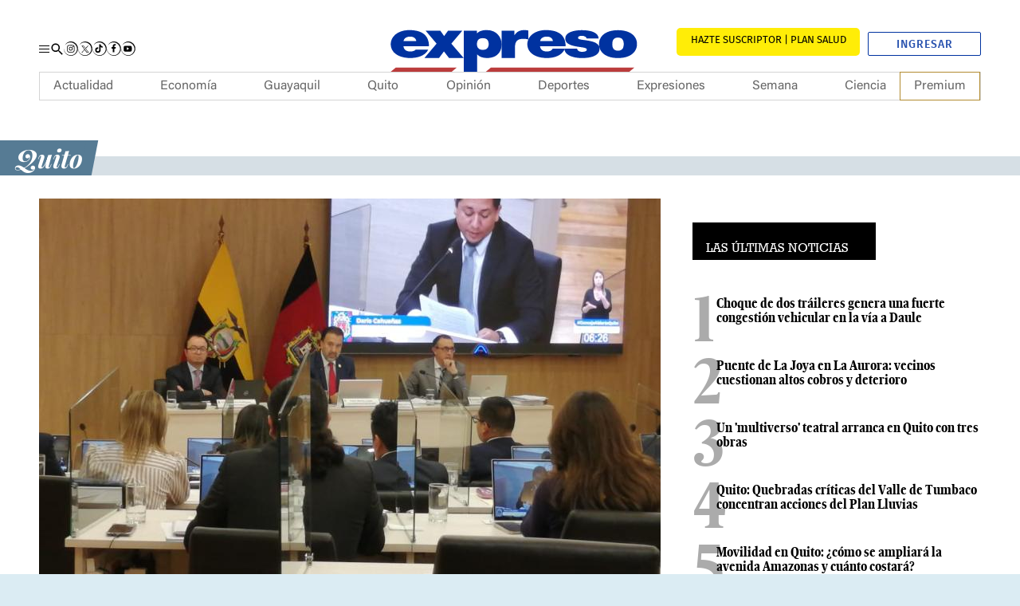

--- FILE ---
content_type: text/html; charset=UTF-8
request_url: https://www.expreso.ec/quito/revolucion-ciudadana-2-comisiones-importantes-161658.html
body_size: 41594
content:
<!DOCTYPE html>
<html lang="es">
<head>
    <meta http-equiv="Content-Type" content="text/html; charset=utf-8" />
        <meta name="viewport" content="width=device-width">
    <script type="text/javascript">
        function setViewPort(wideWidth, limitWidth, narrowWidth) {
            var eViewPort = document.getElementsByName('viewport')[0];
            var winWidth = document.documentElement.clientWidth;
            var vpWidth = (winWidth > limitWidth) ? wideWidth : narrowWidth;
            eViewPort.content = 'width=' + vpWidth;
        }
        setViewPort(1254, 767, 375);
    </script>

    <script async src="https://pagead2.googlesyndication.com/pagead/js/adsbygoogle.js?client=ca-pub-7475496712336004" crossorigin="anonymous"></script>

        
        
<script type="text/javascript">

    window._taboola = window._taboola || [];
    _taboola.push({ article: 'auto' });

    document.addEventListener("DOMContentLoaded", function () {
        var e = document.createElement('script');
        e.src = '//cdn.taboola.com/libtrc/graficosnacionales-network/loader.js';
        e.async = true;
        e.id = 'tb_loader_script';
        document.head.appendChild(e);

        if (window.performance && typeof window.performance.mark === 'function') {
            window.performance.mark('tbl_ic');
        }
    });
</script>

    <meta name="title" content="Revoluci&oacute;n Ciudadana tiene las dos comisiones m&aacute;s importantes" />
                                    <meta property="cXenseParse:title" content="Revolución Ciudadana tiene las dos comisiones más importantes"/>

            <meta name="cXenseParse:grn-tipoarticulo" content="nota_periodistica"/>

        <meta name="cXenseParse:grn-premium" content="metered"/>

                            <meta name="cXenseParse:recs:publishtime" content="2023-05-25T23:00:00-05:00"/>

                                            <meta name="cXenseParse:description" content="En el Concejo municipal capitalino, 17 de los 21 ediles ingresaron al cargo por primera vez. Los restantes cuatro miembros fueron reelectos en febrero | Quito | Expreso"/>

                    <meta name="cXenseParse:url" content="https://www.expreso.ec/quito/revolucion-ciudadana-2-comisiones-importantes-161658.html"/>

            <meta name="cXenseParse:pageclass" content="article"/>

            <meta name="cXenseParse:articleid" content="161658"/>

                <meta property="cXenseParse:author" content="Ana Maria Carvajal Ron"/>

            <meta name="cXenseParse:grn-category" content="Quito"/>

            <meta name="cXenseParse:keywords" content="revolucion, ciudadana, 2, comisiones, importantes"/>

                                        <meta name="cXenseParse:grn-tags" content="Revolución Ciudadana"/>

                                <meta name="cXenseParse:grn-tags" content="concejales"/>

                                <meta name="cXenseParse:grn-tags" content="Concejo de Quito"/>

                                    
    <meta name="robots" content="index, follow, max-image-preview:large, max-snippet:-1, max-video-preview:-1"><meta name="GOOGLEBOT" content="index, follow"><meta name="twitter:creator" content="@expresoec"><meta name="twitter:site" content="@expresoec"><meta property="og:site_name" content="Diario Expreso"><meta property="fb:pages" content="80048592846"><meta name="article:publisher" content="https://www.facebook.com/expresoec"><meta property="og:type" content="article"><meta name="language" content="spanish"><meta name="genre" content="News"><meta name="bingbot" content="index, follow">

                <meta name="cXenseParse:recs:recommendable" content="true"/>

                            <meta name="twitter:card" content="summary_large_image"/>

                <meta property="twitter:title" content="Revolución Ciudadana tiene las dos comisiones más importantes"/>

                <meta property="twitter:description" content="En el Concejo municipal capitalino, 17 de los 21 ediles ingresaron al cargo por primera vez. Los restantes cuatro miembros fueron reelectos en febrero | Quito | Expreso"/>

                                                <meta name="twitter:image" content="https://imagenes.expreso.ec/files/image_640_434/uploads/2023/05/25/646ff64e9d07c.jpeg"/>

        
    
                        <link href="https://www.expreso.ec/quito/revolucion-ciudadana-2-comisiones-importantes-161658.html" media=" only screen and (max-width: 640px)" rel="alternate">
<link href="https://imagenes.expreso.ec/files/image_640_434/uploads/2023/05/25/646ff64e9d07c.jpeg" rel="image_src">
<link href="https://www.expreso.ec/quito/revolucion-ciudadana-2-comisiones-importantes-161658.html" rel="canonical">
    

            <meta name="keywords" content="revolucion, ciudadana, 2, comisiones, importantes">
    <meta name="description" content="En el Concejo municipal capitalino, 17 de los 21 ediles ingresaron al cargo por primera vez. Los restantes cuatro miembros fueron reelectos en febrero | Quito | Expreso">

<meta property="article:section" content="Quito">
<link rel="alternate" type="application/rss+xml" href="https://www.expreso.ec/rss/quito.xml">

            <meta property="og:title" content="Revolución Ciudadana tiene las dos comisiones más importantes"/>

        <meta property="og:url" content="https://www.expreso.ec/quito/revolucion-ciudadana-2-comisiones-importantes-161658.html"/>


            <meta property="og:locale:alternate" content="es_ES"/>

            <meta property="og:description" content="En el Concejo municipal capitalino, 17 de los 21 ediles ingresaron al cargo por primera vez. Los restantes cuatro miembros fueron reelectos en febrero | Quito | Expreso"/>


                    <meta property="og:image" content="https://imagenes.expreso.ec/files/og_thumbnail/uploads/2023/05/25/646ff64e9d07c.jpeg"/>

                <meta property="og:image:width" content="640"/>

                <meta property="og:image:height" content="434"/>

    


                    <meta property="article:tag" content="Revolución Ciudadana"/>

                    <meta property="article:tag" content="concejales"/>

                    <meta property="article:tag" content="Concejo de Quito"/>

        <title>Revoluci&oacute;n Ciudadana tiene las dos comisiones m&aacute;s importantes</title>
    
    
            <link rel="stylesheet" href="/css/ae8cca6.css?1760605219"/>
    


        
                <script type="application/ld+json">
            {
                "@context": "https://schema.org",
                "@type": "NewsMediaOrganization",
                "name": "Diario Expreso",
                "alternateName": "EXPRESO",
                "url": "https://www.expreso.ec/",
                "sameAs": [
                    "https://www.facebook.com/expresoec",
                    "https://x.com/expresoec",
                    "https://www.instagram.com/expresoec/",
                    "https://www.tiktok.com/@expresoec",
                    "https://www.youtube.com/channel/UCtAaSHcfws-hQzg98XEQYvw",
                    "https://www.linkedin.com/company/expresoec/",
                    "https://apps.apple.com/ec/app/diario-expreso-ecuador/id1511722445",
                    "https://play.google.com/store/apps/details?id=com.digitalicagroup.one2tap.expreso"
                ],
                "logo": "https://www.expreso.ec/images/logo-la-expreso-200x200.png",
                "contactPoint": {
                    "@type": "ContactPoint",
                    "telephone": "+593-991469775",
                    "email": "servicioalcliente@granasa.com.ec",
                    "contactType": "customer service"
                },
                "actionableFeedbackPolicy":"https://services.expreso.ec/DocumentosExo/codigo_granasa.pdf",
                "correctionsPolicy":"https://services.expreso.ec/DocumentosExo/codigo_granasa.pdf",
                "diversityPolicy":"https://services.expreso.ec/DocumentosExo/codigo_granasa.pdf",
                "diversityStaffingReport":"https://services.expreso.ec/DocumentosExo/codigo_granasa.pdf",
                "ethicsPolicy":"https://services.expreso.ec/DocumentosExo/codigo_granasa.pdf",
                "foundingDate":"1973-07-25",
                "masthead":"https://services.expreso.ec/DocumentosExo/codigo_granasa.pdf",
                "missionCoveragePrioritiesPolicy":"https://services.expreso.ec/DocumentosExo/codigo_granasa.pdf",
                "ownershipFundingInfo":"https://services.expreso.ec/DocumentosExo/codigo_granasa.pdf",
                "unnamedSourcesPolicy":"https://services.expreso.ec/DocumentosExo/codigo_granasa.pdf",
                "verificationFactCheckingPolicy":"https://services.expreso.ec/DocumentosExo/codigo_granasa.pdf",
                "noBylinesPolicy": "https://services.expreso.ec/DocumentosExo/codigo_granasa.pdf",
                "publishingPrinciples": "https://services.expreso.ec/DocumentosExo/codigo_granasa.pdf"
            }
        </script>
    
                                                
                                <script type="application/ld+json">{"@context":"https:\/\/schema.org","@type":"BreadcrumbList","itemListElement":[{"@type":"ListItem","position":1,"name":"Quito","item":"https:\/\/www.expreso.ec\/quito"}]}</script>
                <script type="application/ld+json">
          {
            "@context": "http://schema.org",
            "articleSection": "Quito",
            "@type": "NewsArticle",
            "mainEntityOfPage":{
            "@type":"WebPage",
            "@id": "https://www.expreso.ec/quito/revolucion-ciudadana-2-comisiones-importantes-161658.html"
            },
              "headline": "Revoluci&amp;oacute;n Ciudadana tiene las dos comisiones m&amp;aacute;s importantes",
              "image": {
                "@type": "ImageObject",
                "url": "https://imagenes.expreso.ec/files/image_1200_675/uploads/2023/05/25/646ff64e9d07c.jpeg",
                "width": 1200,
                "height": 675
            },
              "datePublished": "2023-05-25T23:00:00-05:00",
              "dateModified": "2023-05-25T23:00:05-05:00",
              "author": {
                "@type": "Person",
                "name": "Ana Maria Carvajal Ron",
                "url":"https://www.expreso.ec/author/ana-maria-carvajal-ron"
            },
              "publisher": {
                "@type": "Organization",
                "name": "Expreso",
                "logo": {
                  "@type": "ImageObject",
                  "url": "https://www.expreso.ec/images/logo-la-expreso-200x200.png",
                  "width": 200,
                  "height": 200
              }
            },
            "description": "En el Concejo municipal capitalino, 17 de los 21 ediles ingresaron al cargo por primera vez. &lt;b&gt;Los restantes cuatro miembros fueron reelectos en febrero&lt;/b&gt;",
            "isAccessibleForFree": false
          }

        </script>

        

    
            
    
                        <link rel="preconnect" href="https://securepubads.g.doubleclick.net">
<link rel="preconnect" href="https://www.googletagmanager.com">

<script>
    let thirdPartyLoaded = false;

    (function loadThirdPartyScripts() {
        if (thirdPartyLoaded || location.href.indexOf('admin-pre') !== -1) return;
        thirdPartyLoaded = true;

        // GTM
        window.dataLayer = window.dataLayer || [];
        var dataLayer = window.dataLayer;
        dataLayer.push({ 'gtm.start': Date.now(), event: 'gtm.js' });

        var gtmScript = document.createElement('script');
        gtmScript.async = true;
        gtmScript.src = 'https://www.googletagmanager.com/gtm.js?id=GTM-TBN9NK8';
        document.head.appendChild(gtmScript);

        // GPT
        window.googletag = window.googletag || { cmd: [] };
        var googletag = window.googletag;

        var gptScript = document.createElement('script');
        gptScript.async = true;
        gptScript.src = 'https://securepubads.g.doubleclick.net/tag/js/gpt.js';
        document.head.appendChild(gptScript);
    })();
</script>

    <script>
        window.googletag = window.googletag || {cmd: []};
        googletag.cmd.push(function () {
            googletag.pubads().setTargeting('categoria','Quito');
            googletag.pubads().setTargeting('tipo','default');
            googletag.pubads().setTargeting('id','161658');
            googletag.enableServices();
        });
    </script>

            <!-- Start Alexa Certify Javascript -->
<!-- End Alexa Certify Javascript -->

    
    <script type="text/javascript" src="/advertisement/pages.js"></script>
    <script async custom-element="amp-iframe" src="https://cdn.ampproject.org/v0/amp-iframe-0.1.js"></script>

            <link rel="shortcut icon" href="/images/favicon.ico?1760605219" />
            
    <script async src="https://cdn.taboola.com/webpush/publishers/1849983/taboola-push-sdk.js"></script>
</head>
<body     class="article-page  "
>
    <!-- Google Tag Manager (noscript) -->
<noscript><iframe
    src="https://www.googletagmanager.com/ns.html?id=GTM-TBN9NK8"
    height="0" width="0"
    style="display:none;visibility:hidden"></iframe></noscript>
<!-- End Google Tag Manager (noscript) -->
<div class="c-header__pre"><div class="o-container"><div class="u-hide-xs u-show-md u-flex c-add c-add__mega"></div></div></div><header class="c-header">
    <div class="b-container"></div>
    <div class="c-add c-add__sky c-add__sky__left">
        
    </div>
    <div class="c-add c-add__sky c-add__sky__right">
        
    </div>
    <div class="c-header__top">
        <div class="o-container">
            <div class="c-header__options">
                <button type="button" class="c-header__btn" data-type="menu" aria-label="Menu">
                    <span></span>
                    <span></span>
                    <span></span>
                    <span class="sr-only">Menu</span>
                </button>
                <!-- START: c-header__search -->
                <button type="button" class="c-header__search" data-type="search">
                    <svg xmlns="http://www.w3.org/2000/svg" width="22" height="22" viewBox="0 0 22 22">
    <path fill="none" d="M0 0h24v24H0z"></path>
    <path fill="currentColor" d="M15.5 14h-.79l-.28-.27a6.51 6.51 0 1 0-.7.7l.27.28v.79l5 4.99L20.49 19zm-6 0A4.5 4.5 0 1 1 14 9.5 4.494 4.494 0 0 1 9.5 14z"></path>
</svg>
                    <span class="sr-only">Buscar</span>
                </button>
                <!-- END: c-header__search -->
                <!-- START: o-section o-section-search -->
                <aside class="o-section o-section-search">
                    <div class="o-container">
                        <!-- START: c-search -->
                        <div class="c-search">
                            <form method="GET" action="/search" name="search_form" class="c-search__form">
                                <button class="btn" type="submit">
                                    <svg xmlns="http://www.w3.org/2000/svg" width="22" height="22" viewBox="0 0 22 22">
    <path fill="none" d="M0 0h24v24H0z"></path>
    <path fill="currentColor" d="M15.5 14h-.79l-.28-.27a6.51 6.51 0 1 0-.7.7l.27.28v.79l5 4.99L20.49 19zm-6 0A4.5 4.5 0 1 1 14 9.5 4.494 4.494 0 0 1 9.5 14z"></path>
</svg>
                                    <span>Buscar</span>
                                </button>
                                <input type="text" name="q" placeholder="¿Qué estás buscando?" autocomplete="off">
                                <input type="reset" value="X">
                            </form>
                        </div>
                        <!-- END: c-search -->
                    </div>
                </aside>
                <!-- END: o-section o-section-search -->
                <!-- START: c-nav__share -->
                <nav class="c-header__share">
                    <a rel="nofollow" target="_blank" class="c-header__share__item" href="https://www.instagram.com/expresoec/" title="">
                        <svg xmlns="http://www.w3.org/2000/svg" id="Grupo_9872" data-name="Grupo 9872" width="17.288" height="17.551" viewBox="0 0 17.288 17.551">
    <path id="Trazado_5865" data-name="Trazado 5865" d="M323.489,81.839a2.451,2.451,0,0,0-.748-1.578,2.569,2.569,0,0,0-1.7-.69,33.257,33.257,0,0,0-4.577.052,2.335,2.335,0,0,0-2,1.8,25.869,25.869,0,0,0-.048,5.194,2.344,2.344,0,0,0,1.86,2.02,27.531,27.531,0,0,0,5.12.032,2.346,2.346,0,0,0,2.028-1.85A29.217,29.217,0,0,0,323.489,81.839Zm-.852,4.624a1.567,1.567,0,0,1-1.473,1.4,27.535,27.535,0,0,1-4.772-.067,1.515,1.515,0,0,1-1.15-1.306,30.968,30.968,0,0,1,0-4.671,1.565,1.565,0,0,1,1.467-1.392,32.806,32.806,0,0,1,4.554.018,1.567,1.567,0,0,1,1.394,1.476A33.154,33.154,0,0,1,322.638,86.463Zm-3.7-4.693a2.373,2.373,0,1,0,2.373,2.375A2.369,2.369,0,0,0,318.938,81.77Zm-.015,3.907a1.534,1.534,0,1,1,1.55-1.529A1.534,1.534,0,0,1,318.923,85.677Zm3.036-4a.556.556,0,1,1-.551-.558A.552.552,0,0,1,321.959,81.681Z" transform="translate(-310.419 -75.259)"></path>
    <path id="Trazado_5866" data-name="Trazado 5866" d="M311.684,85.366a8.256,8.256,0,0,0,2.084,5.253,7.943,7.943,0,0,0,4.907,2.59,7.738,7.738,0,0,0,8.265-10.758,8.132,8.132,0,0,0-3.584-3.853,7.883,7.883,0,0,0-5.272-.826,8.62,8.62,0,0,0-4.832,2.763l-.114-.083a8.071,8.071,0,0,1,4.717-3.632,8.581,8.581,0,0,1,10.37,5.1,9.054,9.054,0,0,1,.119,6.183,8.816,8.816,0,0,1-3.853,4.724,8.614,8.614,0,0,1-5.926,1.079,8.51,8.51,0,0,1-7.022-8.537Z" transform="translate(-311.542 -76.488)" fill="#121212"></path>
</svg>
                        <span class="sr-only">Instagram</span>
                    </a>
                    <a rel="nofollow" target="_blank" class="c-header__share__item" href="https://twitter.com/expresoec" title="">
                        <svg xmlns="http://www.w3.org/2000/svg" xmlns:xlink="http://www.w3.org/1999/xlink" version="1.1" id="Grupo_9875" x="0px" y="0px" viewBox="0 0 17.3 17.6" style="enable-background:new 0 0 17.3 17.6;" xml:space="preserve">
    <style type="text/css">
        .st0{fill:#121212;}
    </style>
    <path id="Trazado_5872" class="st0" d="M0.1,8.9c0.1,1.9,0.8,3.8,2.1,5.3c1.3,1.4,3,2.3,4.9,2.6c4.2,0.7,8.2-2.2,8.8-6.5  c0.2-1.5,0-2.9-0.6-4.3c-0.7-1.6-2-3-3.6-3.9c-1.6-0.9-3.5-1.2-5.3-0.8C4.7,1.6,3,2.6,1.7,4L1.6,4c1.1-1.8,2.7-3.1,4.7-3.6  c4.3-1.2,8.7,1,10.4,5.1c0.8,2,0.8,4.2,0.1,6.2c-0.7,2-2,3.7-3.9,4.7c-1.8,1.1-3.9,1.4-5.9,1.1c-4.1-0.7-7.1-4.4-7-8.5L0.1,8.9z"></path>
    <g id="layer1" transform="translate(52.390088,-25.058597)">
        <path id="path1009" d="M-48.4,30.1l3.6,4.8l-3.6,3.9h0.8l3.1-3.4l2.5,3.4h2.8l-3.8-5l3.3-3.6h-0.8l-2.9,3.1l-2.3-3.1H-48.4z    M-47.2,30.7h1.3l5.6,7.5h-1.3L-47.2,30.7z"></path>
    </g>
</svg>
                        <span class="sr-only">Twitter</span>
                    </a>
                    <a rel="nofollow" target="_blank" class="c-header__share__item" href="https://www.tiktok.com/@expresoec" title="">
                        <svg xmlns="http://www.w3.org/2000/svg" id="Grupo_9874" data-name="Grupo 9874" width="17.288" height="17.551" viewBox="0 0 17.288 17.551">
    <path id="Trazado_5869" data-name="Trazado 5869" d="M351.318,85.366a8.247,8.247,0,0,0,2.083,5.253,7.946,7.946,0,0,0,4.907,2.59,7.738,7.738,0,0,0,8.265-10.758,8.131,8.131,0,0,0-3.584-3.853,7.88,7.88,0,0,0-5.272-.826,8.612,8.612,0,0,0-4.831,2.763l-.115-.083a8.075,8.075,0,0,1,4.717-3.632,8.581,8.581,0,0,1,10.37,5.1,9.046,9.046,0,0,1,.121,6.183,8.818,8.818,0,0,1-3.854,4.724A8.61,8.61,0,0,1,358.2,93.9a8.51,8.51,0,0,1-7.022-8.537Z" transform="translate(-351.176 -76.488)" fill="#121212"></path>
    <g id="Grupo_7717" data-name="Grupo 7717" transform="translate(3.231 3.294)">
        <path id="Trazado_5870" data-name="Trazado 5870" d="M358.312,78.831v.157q0,3.475,0,6.949a2.251,2.251,0,0,1-.018.308,1.518,1.518,0,0,1-1.484,1.316,1.529,1.529,0,0,1-.468-2.991,1.641,1.641,0,0,1,.9,0V82.736a3.132,3.132,0,0,0-.991.008,3.337,3.337,0,1,0,3.9,3.264c.006-1.169,0-2.34,0-3.511,0-.044,0-.086.007-.149a4.307,4.307,0,0,0,2.5.791V81.353a2.541,2.541,0,0,1-2.538-2.522Z" transform="translate(-353.474 -78.831)" fill="#fff"></path>
        <path id="Trazado_5871" data-name="Trazado 5871" d="M358.312,78.831h1.812a2.541,2.541,0,0,0,2.538,2.522v1.786a4.307,4.307,0,0,1-2.5-.791c0,.063-.007.105-.007.149,0,1.171,0,2.342,0,3.511a3.339,3.339,0,1,1-3.9-3.264,3.132,3.132,0,0,1,.991-.008v1.831a1.641,1.641,0,0,0-.9,0,1.528,1.528,0,1,0,1.952,1.675,2.251,2.251,0,0,0,.018-.308q0-3.475,0-6.949Z" transform="translate(-353.474 -78.831)"></path>
    </g>
</svg>
                        <span class="sr-only">Tiktok</span>
                    </a>
                    <a rel="nofollow" target="_blank" class="c-header__share__item" href="https://www.facebook.com/expresoec" title="">
                        <svg xmlns="http://www.w3.org/2000/svg" id="Grupo_9875" data-name="Grupo 9875" width="17.289" height="17.551" viewBox="0 0 17.289 17.551">
    <path id="Trazado_5872" data-name="Trazado 5872" d="M371.172,85.366a8.256,8.256,0,0,0,2.084,5.253,7.947,7.947,0,0,0,4.907,2.59,7.738,7.738,0,0,0,8.265-10.758,8.131,8.131,0,0,0-3.584-3.853,7.882,7.882,0,0,0-5.272-.826,8.62,8.62,0,0,0-4.832,2.763l-.114-.083a8.071,8.071,0,0,1,4.717-3.632,8.581,8.581,0,0,1,10.37,5.1,9.063,9.063,0,0,1,.121,6.183,8.824,8.824,0,0,1-3.854,4.724,8.615,8.615,0,0,1-5.926,1.079,8.51,8.51,0,0,1-7.022-8.537Z" transform="translate(-371.03 -76.488)" fill="#121212"></path>
    <path id="Trazado_5873" data-name="Trazado 5873" d="M379.24,80.492c.311-.01.621,0,.932,0h.129V78.873c-.167-.017-.34-.041-.514-.049-.319-.014-.638-.03-.957-.022a2.349,2.349,0,0,0-1.351.417,2.025,2.025,0,0,0-.811,1.349,4.579,4.579,0,0,0-.056.694c-.01.363,0,.725,0,1.089v.135h-1.548v1.806H376.6v4.539h1.879V84.3h1.533c.079-.6.155-1.195.236-1.815H379.9c-.436,0-1.435,0-1.435,0s0-.894.015-1.283C378.5,80.671,378.814,80.508,379.24,80.492Z" transform="translate(-369.394 -75.55)" fill-rule="evenodd"></path>
</svg>
                        <span class="sr-only">Facebook</span>
                    </a>
                    <a rel="nofollow" target="_blank" class="c-header__share__item" href="https://www.youtube.com/channel/UCtAaSHcfws-hQzg98XEQYvw" title="">
                        <svg xmlns="http://www.w3.org/2000/svg" id="Grupo_9876" data-name="Grupo 9876" width="17.288" height="17.552" viewBox="0 0 17.288 17.552">
    <path id="Trazado_5874" data-name="Trazado 5874" d="M391.02,85.366a8.247,8.247,0,0,0,2.083,5.253,7.946,7.946,0,0,0,4.907,2.59,7.738,7.738,0,0,0,8.265-10.758A8.138,8.138,0,0,0,402.69,78.6a7.873,7.873,0,0,0-5.272-.825,8.61,8.61,0,0,0-4.832,2.762l-.114-.083a8.071,8.071,0,0,1,4.717-3.632,8.581,8.581,0,0,1,10.37,5.1,9.046,9.046,0,0,1,.121,6.183,8.826,8.826,0,0,1-3.854,4.726A8.625,8.625,0,0,1,397.9,93.9a8.507,8.507,0,0,1-7.022-8.539Z" transform="translate(-390.878 -76.488)" fill="#121212"></path>
    <path id="Trazado_5875" data-name="Trazado 5875" d="M394.008,87.174a1.182,1.182,0,0,1-.779-.756c-.337-.926-.437-4.8.212-5.565a1.258,1.258,0,0,1,.846-.451,47.361,47.361,0,0,1,7.773.063,1.221,1.221,0,0,1,.765.735,12.165,12.165,0,0,1-.049,5.365,1.184,1.184,0,0,1-.548.554C401.577,87.461,394.866,87.457,394.008,87.174Zm2.776-1.817,3.148-1.632-3.148-1.643Z" transform="translate(-390.032 -74.951)" fill-rule="evenodd"></path>
</svg>
                        <span class="sr-only">Youtube</span>
                    </a>
                </nav>
                <!-- END: c-nav__share -->
            </div>
            <!-- START: c-header__brand -->
                <span class="c-header__brand">
        <a href="https://www.expreso.ec/" title="Expreso">
            <svg xmlns="http://www.w3.org/2000/svg" xmlns:xlink="http://www.w3.org/1999/xlink" version="1.1" id="Layer_1" x="0px" y="0px" width="321.084px" height="96.386px" viewBox="0 0 321.084 96.386" enable-background="new 0 0 321.084 96.386" xml:space="preserve">
    <path fill="#0032A0" d="M37.032,43.242c0.391,3.484,3.029,5.961,7.845,5.961c2.486,0,5.205-0.706,6.446-2.184h14.369  c-3.106,6.611-11.572,9.678-20.738,9.678c-12.895,0-22.606-5.785-22.606-15.988c0.001-8.908,8.546-16.163,21.286-16.163  c16.002,0,22.916,6.782,22.915,18.696H37.032 M51.79,37.168c0-2.83-2.797-5.13-6.757-5.13c-4.583,0-7.227,1.827-7.925,5.13H51.79z"></path>
    <polygon fill="#0032A0" points="75.344,40.188 62.681,25.311 79.615,25.311 84.042,31.543 88.548,25.311 105.013,25.311   92.353,40.188 106.643,56.703 89.711,56.703 83.805,49.02 78.138,56.703 61.28,56.703 "></polygon>
    <path fill="#0032A0" d="M150.472,25.311h14.755v4.898h0.159c2.484-3.658,5.746-5.662,11.341-5.662c1.551,0,3.025,0.172,4.505,0.468  l-0.001,10.327c-1.552-0.416-2.953-0.768-6.058-0.768c-6.063,0-9.324,2.711-9.324,9.26v12.867h-15.378L150.472,25.311"></path>
    <path fill="#0032A0" d="M194.787,43.242c0.39,3.484,3.03,5.961,7.845,5.961c2.489,0,5.565-0.706,6.807-3.299h14.013  c-3.109,7.727-11.572,10.793-20.741,10.793c-12.893,0-22.601-5.785-22.601-15.988c0-8.908,8.542-16.163,21.283-16.163  c16.001,0,22.911,6.782,22.911,18.696H194.787 M209.545,37.168c0.001-2.83-2.791-5.13-6.757-5.13c-4.583,0-7.224,1.827-7.922,5.13  H209.545z"></path>
    <path fill="#0032A0" d="M248.463,34.307c-0.078-1.002-0.774-1.767-1.781-2.297c-0.935-0.588-2.174-0.883-3.416-0.883  c-2.163,0-4.648,0.354-4.648,2.355c0,0.885,0.931,1.295,1.782,1.589c2.557,0.823,8.37,1.059,13.487,2.354  c5.113,1.236,9.607,3.532,9.607,8.533c0,8.478-10.692,10.772-20.459,10.772c-9.454,0-19.894-2.939-20.129-10.83h14.647  c0.074,1.058,0.754,2.004,1.917,2.768c0.772,0.531,2.249,0.883,4.106,0.883c2.02,0,5.192-0.589,5.192-2.354  c0-1.768-1.316-2.295-8.448-3.24c-11.701-1.525-16.425-4.354-16.425-9.59c0-7.711,10.923-9.711,18.985-9.711  c8.681,0,19.14,1.822,19.527,9.65H248.463"></path>
    <path fill="#0032A0" d="M284.771,56.731c-15.11,0-21.932-7.591-21.932-16.065c0-8.477,6.821-16.011,21.933-16.011  c15.115,0,21.933,7.534,21.933,16.011C306.704,49.141,299.886,56.731,284.771,56.731 M284.771,33.131  c-5.811,0-6.589,4.295-6.589,7.535c0,3.235,0.778,7.592,6.589,7.592c5.813,0,6.588-4.356,6.588-7.592  C291.359,37.426,290.585,33.131,284.771,33.131"></path>
    <path fill="#0032A0" d="M106.666,25.313h15.265v3.363h-0.273c1.941-1.945,4.275-4.129,11.805-4.129  c11.418,0,16.935,8.55,16.935,16.221c-0.001,7.196-3.65,15.928-17.166,15.928c-4.583,0-8.701-1.535-11.031-4.131h-0.154v19.91  h-15.382L106.666,25.313 M128.686,47.294c5.518,0,6.763-3.515,6.763-6.714c0-3.249-1.245-6.764-6.763-6.764  c-5.515,0-6.755,3.515-6.755,6.764C121.931,43.779,123.17,47.294,128.686,47.294"></path>
    <polygon fill="#BB3C3C" points="303.682,67.668 138.012,67.668 132.182,72.463 297.851,72.463 "></polygon>
    <polygon fill="#BB3C3C" points="98.606,67.668 28.18,67.668 22.349,72.463 92.777,72.463 "></polygon>
</svg>
            <span class="sr-only">Expreso</span>
        </a>
    </span>
            <!-- END: c-header__brand -->
            <div class="c-header__btns">
                <!-- START: c-subscription -->
                <a class="c-subscription" href="https://suscripcion.expreso.ec/?utm_source=expreso&utm_medium=web&utm_campaign=suscripcion&utm_content=boton_home" target="_blank" title="Suscripción al Periódico Digital"><span>SUSCRIBIRME PLAN SALUD</span></a>
                <!-- END: c-subscription -->
                <!-- START: c-header__user -->
                <div id="wyleex-id-user-box-dsk" class="div-wyleex-container c-header__user">
                    <svg xmlns="http://www.w3.org/2000/svg" viewBox="0 0 512 512" width="18" height="18">
                        <path fill="currentColor" d="M256 288c79.5 0 144-64.5 144-144S335.5 0 256 0 112 64.5 112 144s64.5 144 144 144zm128 32h-55.1c-22.2 10.2-46.9 16-72.9 16s-50.6-5.8-72.9-16H128C57.3 320 0 377.3 0 448v16c0 26.5 21.5 48 48 48h416c26.5 0 48-21.5 48-48v-16c0-70.7-57.3-128-128-128z"></path>
                    </svg>
                    <a href="https://suscripcion.expreso.ec//id/login?continue=https%3A%2F%2Fwww.expreso.ec%2F" target="_blank" title="" class="btn-ingresar">Ingresar</a>
                </div>

            </div>
        </div>
    </div>
    <!-- START: c-nav-->
    <nav class="c-nav__wrap" itemscope="" itemtype="https://www.schema.org/SiteNavigationElement">
        <button class="c-nav__wrap__btn" data-type="menu">
            <svg xmlns="http://www.w3.org/2000/svg" width="24" height="24" viewBox="0 0 24 24">
    <path fill="none" d="M0 0h24v24H0z"></path>
    <path fill="currentColor" d="M19 6.41L17.59 5 12 10.59 6.41 5 5 6.41 10.59 12 5 17.59 6.41 19 12 13.41 17.59 19 19 17.59 13.41 12z"></path>
</svg>
            <span class="sr-only">Cerrar</span>
        </button>
        <div class="c-nav__wrap__title">Sigue todo nuestro contenido</div>
        <!-- START: c-subscription -->
        <a class="c-subscription" href="https://suscripcion.expreso.ec/?utm_source=expreso&utm_medium=web&utm_campaign=suscripcion&utm_content=boton_home" target="_blank" title="Suscripción al Periódico Digital"><span>SUSCRIBIRME PLAN SALUD</span></a>
        <!-- END: c-subscription -->
        <a href="https://clubexpreso.ec/" target="_blank" title="Club del suscriptor" class="c-nav__wrap__club">
            <svg xmlns="http://www.w3.org/2000/svg" id="Grupo_7727" data-name="Grupo 7727" width="100.38" height="34.851" viewBox="0 0 100.38 34.851">
    <g id="Grupo_7719" data-name="Grupo 7719" transform="translate(35.156 1.262)">
        <path id="Trazado_5876" data-name="Trazado 5876" d="M69.4,127.869a9.559,9.559,0,0,1-6.89,2.693c-6.735,0-9.585-4.637-9.61-9.35-.025-4.741,3.056-9.558,9.61-9.558a9.357,9.357,0,0,1,6.657,2.77l-2.28,2.2a6.227,6.227,0,0,0-4.377-1.709,5.944,5.944,0,0,0-6.244,6.294c.027,3,1.763,6.138,6.244,6.138a6.673,6.673,0,0,0,4.558-1.838Z" transform="translate(-52.898 -111.654)" fill="#1d64a6"></path>
        <path id="Trazado_5877" data-name="Trazado 5877" d="M68.866,111.912v14.971h9.326v3.16H65.448v-18.13Z" transform="translate(-47.808 -111.549)" fill="#1d64a6"></path>
        <path id="Trazado_5878" data-name="Trazado 5878" d="M91.009,111.93v10.387c0,5.361-3.29,8.107-7.849,8.107-4.352,0-8.055-2.642-8.055-8.107V111.93H78.5v10.387c0,3.264,1.865,5,4.689,5s4.429-1.89,4.429-5V111.93Z" transform="translate(-43.891 -111.542)" fill="#1d64a6"></path>
        <path id="Trazado_5879" data-name="Trazado 5879" d="M103.2,117.169a3.685,3.685,0,0,1-2.359,3.5,4.422,4.422,0,0,1,2.9,4.041c0,4.041-3.032,5.336-6.787,5.336h-8.6v-18.13h8.6C100.53,111.912,103.2,113.517,103.2,117.169ZM91.723,119.19h5.232c2.151,0,2.85-.907,2.85-1.942,0-.829-.675-2.228-2.85-2.228H91.723Zm0,7.667h5.232c1.4,0,3.393-.467,3.393-2.176,0-1.632-1.994-2.486-3.393-2.486H91.723Z" transform="translate(-38.518 -111.549)" fill="#1d64a6"></path>
    </g>
    <g id="Grupo_7725" data-name="Grupo 7725" transform="translate(35.547 22.972)">
        <g id="Grupo_7724" data-name="Grupo 7724" transform="translate(0.036)">
            <g id="Grupo_7723" data-name="Grupo 7723">
                <g id="Grupo_7722" data-name="Grupo 7722">
                    <g id="Grupo_7721" data-name="Grupo 7721">
                        <g id="Grupo_7720" data-name="Grupo 7720">
                            <path id="Trazado_5880" data-name="Trazado 5880" d="M56.549,131.36a1.574,1.574,0,0,0,1.786,1.358,2.022,2.022,0,0,0,1.469-.5h3.275c-.708,1.507-2.637,2.205-4.726,2.205-2.939,0-5.151-1.318-5.151-3.643,0-2.03,1.948-3.683,4.851-3.683,3.646,0,5.222,1.545,5.222,4.26H56.549m3.362-1.384c0-.645-.637-1.169-1.539-1.169-1.044,0-1.647.416-1.806,1.169Z" transform="translate(-53.202 -127.1)" fill="#1d64a6"></path>
                            <path id="Trazado_5881" data-name="Trazado 5881" d="M62.718,130.614l-2.885-3.39h3.859l1.009,1.42,1.027-1.42h3.752l-2.885,3.39,3.256,3.763H65.992l-1.346-1.751-1.291,1.751H59.514Z" transform="translate(-50.642 -127.05)" fill="#1d64a6"></path>
                            <path id="Trazado_5882" data-name="Trazado 5882" d="M73.973,127.273h3.364v1.116h.035a2.807,2.807,0,0,1,2.585-1.289,5.175,5.175,0,0,1,1.026.105v2.354a4.5,4.5,0,0,0-1.38-.176,1.852,1.852,0,0,0-2.125,2.111v2.931h-3.5v-7.153" transform="translate(-44.778 -127.1)" fill="#1d64a6"></path>
                            <path id="Trazado_5883" data-name="Trazado 5883" d="M82.123,131.36a1.575,1.575,0,0,0,1.788,1.358,1.634,1.634,0,0,0,1.55-.752h3.193c-.708,1.761-2.638,2.46-4.727,2.46-2.938,0-5.15-1.318-5.15-3.643,0-2.03,1.947-3.683,4.851-3.683,3.646,0,5.22,1.545,5.22,4.26H82.123m3.362-1.384c0-.645-.635-1.169-1.539-1.169-1.044,0-1.646.416-1.8,1.169Z" transform="translate(-42.829 -127.1)" fill="#1d64a6"></path>
                            <path id="Trazado_5884" data-name="Trazado 5884" d="M91.541,129.317a.672.672,0,0,0-.406-.524,1.5,1.5,0,0,0-.779-.2c-.493,0-1.058.082-1.058.537,0,.2.211.3.4.363.583.187,1.907.24,3.074.536s2.19.805,2.19,1.945c0,1.931-2.437,2.454-4.662,2.454-2.155,0-4.534-.67-4.588-2.468h3.338a.849.849,0,0,0,.437.631,1.778,1.778,0,0,0,.936.2c.46,0,1.182-.134,1.182-.536s-.3-.523-1.924-.739c-2.666-.347-3.743-.991-3.743-2.184,0-1.758,2.489-2.214,4.326-2.214,1.978,0,4.361.416,4.45,2.2H91.541" transform="translate(-40.016 -127.093)" fill="#1d64a6"></path>
                            <path id="Trazado_5885" data-name="Trazado 5885" d="M97.188,134.426c-3.444,0-5-1.729-5-3.66s1.555-3.649,5-3.649,5,1.718,5,3.649-1.555,3.66-5,3.66m0-5.378c-1.324,0-1.5.978-1.5,1.718s.177,1.73,1.5,1.73,1.5-.994,1.5-1.73-.176-1.718-1.5-1.718" transform="translate(-37.39 -127.093)" fill="#1d64a6"></path>
                            <path id="Trazado_5886" data-name="Trazado 5886" d="M66.872,127.274H70.35v.766h-.062a3.158,3.158,0,0,1,2.69-.94,3.663,3.663,0,0,1,3.858,3.7c0,1.64-.831,3.631-3.91,3.631a3.392,3.392,0,0,1-2.515-.942h-.035v4.537H66.871V127.274m5.016,5.008a1.536,1.536,0,1,0-1.539-1.529,1.372,1.372,0,0,0,1.539,1.529" transform="translate(-47.658 -127.1)" fill="#1d64a6"></path>
                        </g>
                    </g>
                </g>
            </g>
        </g>
        <path id="Trazado_5887" data-name="Trazado 5887" d="M110.094,134.092H72.321l-1.329,1.093h37.772Z" transform="translate(-45.951 -124.264)" fill="#ab3b3c"></path>
        <path id="Trazado_5888" data-name="Trazado 5888" d="M70.563,134.092H54.505l-1.329,1.093H69.233Z" transform="translate(-53.176 -124.264)" fill="#ab3b3c"></path>
    </g>
    <g id="Grupo_7726" data-name="Grupo 7726" transform="translate(0 0)">
        <ellipse id="Elipse_220" data-name="Elipse 220" cx="5.06" cy="5.06" rx="5.06" ry="5.06" transform="translate(16.387)" fill="#1d64a6"></ellipse>
        <path id="Trazado_5889" data-name="Trazado 5889" d="M43.448,141.2l-8.175-3.833-7.388-15.124L41.13,128.7l13.564-7.06-1.5,14.486Z" transform="translate(-27.886 -106.344)" fill="#1d64a6"></path>
        <path id="Trazado_5890" data-name="Trazado 5890" d="M40.809,128.341l-11.738-5.811V121Z" transform="translate(-27.405 -106.601)" fill="#1d64a6"></path>
        <path id="Trazado_5891" data-name="Trazado 5891" d="M37.422,128.341l12.143-6.448V121Z" transform="translate(-24.018 -106.601)" fill="#1d64a6"></path>
    </g>
</svg>
        </a>
        <!-- START: hamburger-menu -->
        <ul class="c-nav__wrap__top">
  <li class="c-nav__wrap__top__item">
    <a href="/actualidad" class="c-nav__wrap__top__item__link" itemprop="url">Actualidad</a><div class="c-nav__wrap__top__item__cont"><button class="c-nav__wrap__top__item__btn toggle-open"><span></span></button>
    <ul>
      <li>
        <a href="/actualidad/politica" class="c-nav__wrap__top__item__link" itemprop="url">Política</a>
      </li>
      <li>
        <a href="/actualidad/economia" class="c-nav__wrap__top__item__link" itemprop="url">Economía</a>
      </li>
      <li>
        <a href="/actualidad/mundo" class="c-nav__wrap__top__item__link" itemprop="url">Mundo</a>
      </li>
    </ul>
</div>  </li>
  <li class="c-nav__wrap__top__item">
    <a href="/guayaquil" class="c-nav__wrap__top__item__link" itemprop="url">Guayaquil</a>
  </li>
  <li class="c-nav__wrap__top__item">
    <a href="/quito" class="c-nav__wrap__top__item__link" itemprop="url">Quito</a>
  </li>
  <li class="c-nav__wrap__top__item">
    <a href="/cuenca" class="c-nav__wrap__top__item__link" itemprop="url">Cuenca</a>
  </li>
  <li class="c-nav__wrap__top__item">
    <a href="/opinion" class="c-nav__wrap__top__item__link" itemprop="url">Opinión</a><div class="c-nav__wrap__top__item__cont"><button class="c-nav__wrap__top__item__btn toggle-open"><span></span></button>
    <ul>
      <li>
        <a href="/opinion/editoriales" class="c-nav__wrap__top__item__link" itemprop="url">Editoriales</a>
      </li>
      <li>
        <a href="/opinion/columnas" class="c-nav__wrap__top__item__link" itemprop="url">Columnas</a>
      </li>
      <li>
        <a href="/opinion/carta-de-lectores" class="c-nav__wrap__top__item__link" itemprop="url">Cartas de lectores</a>
      </li>
    </ul>
</div>  </li>
  <li class="c-nav__wrap__top__item">
    <a href="/deportes" class="c-nav__wrap__top__item__link" itemprop="url">Deportes</a><div class="c-nav__wrap__top__item__cont"><button class="c-nav__wrap__top__item__btn toggle-open"><span></span></button>
    <ul>
      <li>
        <a href="/deportes/agenda-deportiva" class="c-nav__wrap__top__item__link" itemprop="url">Agenda deportiva DirecTV</a>
      </li>
    </ul>
</div>  </li>
  <li class="c-nav__wrap__top__item">
    <a href="/ocio" class="c-nav__wrap__top__item__link" itemprop="url">Expresiones</a>
  </li>
  <li class="c-nav__wrap__top__item">
    <a href="/buenavida" class="c-nav__wrap__top__item__link" itemprop="url">Semana</a>
  </li>
  <li class="c-nav__wrap__top__item">
    <a href="https://www.expreso.ec/tag/expreso-podcast" target="_blank" class="c-nav__wrap__top__item__link" itemprop="url">Pódcast</a><div class="c-nav__wrap__top__item__cont"><button class="c-nav__wrap__top__item__btn toggle-open"><span></span></button>
    <ul>
      <li>
        <a href="https://www.youtube.com/playlist?list=PLprq2j9iToXk5XEZviauS6m0pOliot4Ea" target="_blank" class="c-nav__wrap__top__item__link" itemprop="url">Politizados</a>
      </li>
    </ul>
</div>  </li>
  <li class="c-nav__wrap__top__item">
    <a href="/ciencia-y-tecnologia" class="c-nav__wrap__top__item__link" itemprop="url">Ciencia</a>
  </li>
  <li class="c-nav__wrap__top__item">
    <a href="https://www.expreso.ec/servicios" class="c-nav__wrap__top__item__link" itemprop="url">Servicios</a>
  </li>
  <li class="c-nav__wrap__top__item">
    <a href="https://www.whatsapp.com/channel/0029Va9RhLk89inoBS1rtQ2H" target="_blank" class="c-nav__wrap__top__item__link" itemprop="url">Whatsapp</a>
  </li>
  <li class="c-nav__wrap__top__item">
    <a href="/premium" class="c-nav__wrap__top__item__link" itemprop="url">Premium</a>
  </li>
</ul>


        <!-- END: hamburger-menu -->
        <ul class="c-nav__wrap__bottom">
            <li class="c-nav__wrap__bottom__item">
                <svg xmlns="http://www.w3.org/2000/svg" width="24.737" height="24.737" viewBox="0 0 24.737 24.737">
    <g id="Grupo_7728" data-name="Grupo 7728" transform="translate(0 0)">
        <ellipse id="Elipse_221" data-name="Elipse 221" cx="12.369" cy="12.369" rx="12.369" ry="12.369" transform="translate(0 0)"></ellipse>
        <path id="Trazado_5892" data-name="Trazado 5892" d="M53.336,796.222s.533,5.077-4.481,6.113c-5.473,1.13-6.816-5.725-6.816-5.725l13.129-3.625c-1.486-4.883-4.832-8.22-9.8-8.22a10.377,10.377,0,1,0,0,20.755,11.182,11.182,0,0,0,8.637-3.915,10.273,10.273,0,0,0,1.732-6.062Zm-9.655-9.66c2.768-.33,4.52,6.21,4.52,6.21l-6.478,1.8C40.706,791.19,40.814,786.9,43.681,786.561Z" transform="translate(-32.999 -782.808)" fill="#fff"></path>
    </g>
</svg>
                <a class="c-nav__wrap__bottom__item__link" href="/ocio" title="" itemprop="url">Expresiones</a>
            </li>
            <li class="c-nav__wrap__bottom__item">
                <svg xmlns="http://www.w3.org/2000/svg" xmlns:xlink="http://www.w3.org/1999/xlink" id="Grupo_7732" data-name="Grupo 7732" width="24.721" height="24.721" viewBox="0 0 24.721 24.721">
    <defs>
        <clipPath id="clip-path">
            <ellipse id="Elipse_222" data-name="Elipse 222" cx="12.361" cy="12.361" rx="12.361" ry="12.361" fill="none"></ellipse>
        </clipPath>
    </defs>
    <g id="Grupo_7731" data-name="Grupo 7731" clip-path="url(#clip-path)">
        <g id="Grupo_7730" data-name="Grupo 7730" transform="translate(-12.068 -40.718)">
            <rect id="Rectángulo_3438" data-name="Rectángulo 3438" width="70.809" height="105.786"></rect>
            <g id="Grupo_7729" data-name="Grupo 7729" transform="translate(12.097 47.713)">
                <path id="Trazado_5893" data-name="Trazado 5893" d="M44.974,817.755v10.931h-7.16V817.755h7.16m.283-.273H37.532V828.96h7.725V817.482Z" transform="translate(-32.007 -817.482)" fill="#fff"></path>
                <path id="Trazado_5894" data-name="Trazado 5894" d="M54.512,826.124l-1.875,0v-4.494s.112-1.778-1.421-1.691-1.424,2.032-1.424,2.032l.056,4.179-1.9-.027.03-4.352s.056-1.864-1.278-1.864-1.536,1.552-1.536,1.552l-.031,4.69-1.819-.027s-.056-7.594-.025-7.594H44.96l.03,1.109a2.754,2.754,0,0,1,2.36-1.293,2.254,2.254,0,0,1,2.131,1.466,2.82,2.82,0,0,1,2.472-1.421,2.227,2.227,0,0,1,2.048.966,5.232,5.232,0,0,1,.541,2.248l-.03,4.52Z" transform="translate(-29.677 -817.131)" fill="#fff"></path>
                <path id="Trazado_5895" data-name="Trazado 5895" d="M38.712,818.858l-.4,1.3s-1.38-.808-2.2-.312-.631,1.165.24,1.526,2.391.815,2.578,1.943a2.325,2.325,0,0,1-1.739,2.836,5.935,5.935,0,0,1-2.315.049,4.9,4.9,0,0,1-1.282-.436l.38-1.352a4.06,4.06,0,0,0,2.1.537c.973-.117,1.168-.7.961-1.285s-1.525-.749-2.028-1.079a2.024,2.024,0,0,1-1.176-2.3,2.717,2.717,0,0,1,3.148-1.875C38.411,818.577,38.712,818.858,38.712,818.858Z" transform="translate(-33.601 -817.115)" fill="#fff"></path>
                <path id="Trazado_5896" data-name="Trazado 5896" d="M42.944,821.558H39.633s.117-1.906,1.7-1.924,1.615,1.924,1.615,1.924Zm-3.867-2.353a4.829,4.829,0,0,0-1.06,4.821,3.688,3.688,0,0,0,3.626,2.3,8.206,8.206,0,0,0,2.709-.526l-.29-1.264s-2.186.718-3.3.147a2.045,2.045,0,0,1-.923-.884,1.749,1.749,0,0,1-.155-.916h5.032a4.766,4.766,0,0,0-.5-3.04,2.953,2.953,0,0,0-2.766-1.453,3.591,3.591,0,0,0-2.374.811" transform="translate(-31.901 -817.112)" fill="#fff"></path>
                <path id="Trazado_5897" data-name="Trazado 5897" d="M56.161,822.465l0,1.165a1.583,1.583,0,0,1-1.536,1.361,1.138,1.138,0,0,1-.864-1.9,1.967,1.967,0,0,1,1.262-.606c.409-.041,1.139-.018,1.139-.018ZM55,818.362a5.536,5.536,0,0,0-2.865.721s.4,1.188.388,1.188a3.685,3.685,0,0,1,2.01-.564,1.657,1.657,0,0,1,1.237.454,1.742,1.742,0,0,1,.337,1.053s-2.953-.06-3.885,1.195a2.478,2.478,0,0,0-.155,3.108,2.875,2.875,0,0,0,2.943.649c1.195-.424,1.262-.9,1.262-.9v.853h1.751l.007-4.953a3.317,3.317,0,0,0-.631-1.781,3.085,3.085,0,0,0-2.228-1.022c-.056,0-.117,0-.173,0v0" transform="translate(-26.303 -817.125)" fill="#1d1d1b"></path>
                <path id="Trazado_5898" data-name="Trazado 5898" d="M56.641,826.126l1.913.018-.027-4.518s.184-1.7,1.583-1.732,1.518,1.439,1.5,2.089-.022,4.131-.022,4.131h1.934V821.53a4.359,4.359,0,0,0-.69-2.286,2.67,2.67,0,0,0-2.061-.874,3.064,3.064,0,0,0-2.419,1.334l-.038-1.127-1.709-.011Z" transform="translate(-24.272 -817.122)" fill="#1d1d1b"></path>
                <path id="Trazado_5899" data-name="Trazado 5899" d="M66.4,822.438l0,1.165a1.584,1.584,0,0,1-1.536,1.365A1.142,1.142,0,0,1,64,823.062a1.978,1.978,0,0,1,1.262-.6c.41-.042,1.139-.02,1.139-.02Zm-1.165-4.1a5.525,5.525,0,0,0-2.863.721s.4,1.188.387,1.188a3.7,3.7,0,0,1,2.01-.564,1.662,1.662,0,0,1,1.237.454,1.742,1.742,0,0,1,.337,1.053s-2.953-.06-3.885,1.195a2.478,2.478,0,0,0-.155,3.108,2.879,2.879,0,0,0,2.943.651c1.195-.425,1.262-.9,1.262-.9v.858h1.751l.007-4.958a3.317,3.317,0,0,0-.631-1.781,3.09,3.09,0,0,0-2.228-1.022c-.056,0-.117,0-.17,0l0,0" transform="translate(-22.152 -817.136)" fill="#1d1d1b"></path>
            </g>
        </g>
    </g>
</svg>
                <a class="c-nav__wrap__bottom__item__link" href="/buenavida" title="" itemprop="url">Semana</a>
            </li>
        </ul>
        <!-- START: c-nav__wrap__share -->
        <nav class="c-nav__wrap__share">
            <p class="c-nav__wrap__share__title">Síguenos</p>
            <a rel="nofollow" target="_blank" class="c-nav__wrap__share__item" href="https://www.instagram.com/expresoec/" title="">
                <svg xmlns="http://www.w3.org/2000/svg" id="Grupo_9872" data-name="Grupo 9872" width="17.288" height="17.551" viewBox="0 0 17.288 17.551">
    <path id="Trazado_5865" data-name="Trazado 5865" d="M323.489,81.839a2.451,2.451,0,0,0-.748-1.578,2.569,2.569,0,0,0-1.7-.69,33.257,33.257,0,0,0-4.577.052,2.335,2.335,0,0,0-2,1.8,25.869,25.869,0,0,0-.048,5.194,2.344,2.344,0,0,0,1.86,2.02,27.531,27.531,0,0,0,5.12.032,2.346,2.346,0,0,0,2.028-1.85A29.217,29.217,0,0,0,323.489,81.839Zm-.852,4.624a1.567,1.567,0,0,1-1.473,1.4,27.535,27.535,0,0,1-4.772-.067,1.515,1.515,0,0,1-1.15-1.306,30.968,30.968,0,0,1,0-4.671,1.565,1.565,0,0,1,1.467-1.392,32.806,32.806,0,0,1,4.554.018,1.567,1.567,0,0,1,1.394,1.476A33.154,33.154,0,0,1,322.638,86.463Zm-3.7-4.693a2.373,2.373,0,1,0,2.373,2.375A2.369,2.369,0,0,0,318.938,81.77Zm-.015,3.907a1.534,1.534,0,1,1,1.55-1.529A1.534,1.534,0,0,1,318.923,85.677Zm3.036-4a.556.556,0,1,1-.551-.558A.552.552,0,0,1,321.959,81.681Z" transform="translate(-310.419 -75.259)"></path>
    <path id="Trazado_5866" data-name="Trazado 5866" d="M311.684,85.366a8.256,8.256,0,0,0,2.084,5.253,7.943,7.943,0,0,0,4.907,2.59,7.738,7.738,0,0,0,8.265-10.758,8.132,8.132,0,0,0-3.584-3.853,7.883,7.883,0,0,0-5.272-.826,8.62,8.62,0,0,0-4.832,2.763l-.114-.083a8.071,8.071,0,0,1,4.717-3.632,8.581,8.581,0,0,1,10.37,5.1,9.054,9.054,0,0,1,.119,6.183,8.816,8.816,0,0,1-3.853,4.724,8.614,8.614,0,0,1-5.926,1.079,8.51,8.51,0,0,1-7.022-8.537Z" transform="translate(-311.542 -76.488)" fill="#121212"></path>
</svg>
                <span class="sr-only">Instagram</span>
            </a>
            <a rel="nofollow" target="_blank" class="c-nav__wrap__share__item" href="https://twitter.com/expresoec" title="">
                <svg xmlns="http://www.w3.org/2000/svg" xmlns:xlink="http://www.w3.org/1999/xlink" version="1.1" id="Grupo_9875" x="0px" y="0px" viewBox="0 0 17.3 17.6" style="enable-background:new 0 0 17.3 17.6;" xml:space="preserve">
    <style type="text/css">
        .st0{fill:#121212;}
    </style>
    <path id="Trazado_5872" class="st0" d="M0.1,8.9c0.1,1.9,0.8,3.8,2.1,5.3c1.3,1.4,3,2.3,4.9,2.6c4.2,0.7,8.2-2.2,8.8-6.5  c0.2-1.5,0-2.9-0.6-4.3c-0.7-1.6-2-3-3.6-3.9c-1.6-0.9-3.5-1.2-5.3-0.8C4.7,1.6,3,2.6,1.7,4L1.6,4c1.1-1.8,2.7-3.1,4.7-3.6  c4.3-1.2,8.7,1,10.4,5.1c0.8,2,0.8,4.2,0.1,6.2c-0.7,2-2,3.7-3.9,4.7c-1.8,1.1-3.9,1.4-5.9,1.1c-4.1-0.7-7.1-4.4-7-8.5L0.1,8.9z"></path>
    <g id="layer1" transform="translate(52.390088,-25.058597)">
        <path id="path1009" d="M-48.4,30.1l3.6,4.8l-3.6,3.9h0.8l3.1-3.4l2.5,3.4h2.8l-3.8-5l3.3-3.6h-0.8l-2.9,3.1l-2.3-3.1H-48.4z    M-47.2,30.7h1.3l5.6,7.5h-1.3L-47.2,30.7z"></path>
    </g>
</svg>
                <span class="sr-only">Twitter</span>
            </a>
            <a rel="nofollow" target="_blank" class="c-nav__wrap__share__item" href="https://www.tiktok.com/@expresoec" title="">
                <svg xmlns="http://www.w3.org/2000/svg" id="Grupo_9874" data-name="Grupo 9874" width="17.288" height="17.551" viewBox="0 0 17.288 17.551">
    <path id="Trazado_5869" data-name="Trazado 5869" d="M351.318,85.366a8.247,8.247,0,0,0,2.083,5.253,7.946,7.946,0,0,0,4.907,2.59,7.738,7.738,0,0,0,8.265-10.758,8.131,8.131,0,0,0-3.584-3.853,7.88,7.88,0,0,0-5.272-.826,8.612,8.612,0,0,0-4.831,2.763l-.115-.083a8.075,8.075,0,0,1,4.717-3.632,8.581,8.581,0,0,1,10.37,5.1,9.046,9.046,0,0,1,.121,6.183,8.818,8.818,0,0,1-3.854,4.724A8.61,8.61,0,0,1,358.2,93.9a8.51,8.51,0,0,1-7.022-8.537Z" transform="translate(-351.176 -76.488)" fill="#121212"></path>
    <g id="Grupo_7717" data-name="Grupo 7717" transform="translate(3.231 3.294)">
        <path id="Trazado_5870" data-name="Trazado 5870" d="M358.312,78.831v.157q0,3.475,0,6.949a2.251,2.251,0,0,1-.018.308,1.518,1.518,0,0,1-1.484,1.316,1.529,1.529,0,0,1-.468-2.991,1.641,1.641,0,0,1,.9,0V82.736a3.132,3.132,0,0,0-.991.008,3.337,3.337,0,1,0,3.9,3.264c.006-1.169,0-2.34,0-3.511,0-.044,0-.086.007-.149a4.307,4.307,0,0,0,2.5.791V81.353a2.541,2.541,0,0,1-2.538-2.522Z" transform="translate(-353.474 -78.831)" fill="#fff"></path>
        <path id="Trazado_5871" data-name="Trazado 5871" d="M358.312,78.831h1.812a2.541,2.541,0,0,0,2.538,2.522v1.786a4.307,4.307,0,0,1-2.5-.791c0,.063-.007.105-.007.149,0,1.171,0,2.342,0,3.511a3.339,3.339,0,1,1-3.9-3.264,3.132,3.132,0,0,1,.991-.008v1.831a1.641,1.641,0,0,0-.9,0,1.528,1.528,0,1,0,1.952,1.675,2.251,2.251,0,0,0,.018-.308q0-3.475,0-6.949Z" transform="translate(-353.474 -78.831)"></path>
    </g>
</svg>
                <span class="sr-only">Tiktok</span>
            </a>
            <a rel="nofollow" target="_blank" class="c-nav__wrap__share__item" href="https://www.facebook.com/expresoec" title="">
                <svg xmlns="http://www.w3.org/2000/svg" id="Grupo_9875" data-name="Grupo 9875" width="17.289" height="17.551" viewBox="0 0 17.289 17.551">
    <path id="Trazado_5872" data-name="Trazado 5872" d="M371.172,85.366a8.256,8.256,0,0,0,2.084,5.253,7.947,7.947,0,0,0,4.907,2.59,7.738,7.738,0,0,0,8.265-10.758,8.131,8.131,0,0,0-3.584-3.853,7.882,7.882,0,0,0-5.272-.826,8.62,8.62,0,0,0-4.832,2.763l-.114-.083a8.071,8.071,0,0,1,4.717-3.632,8.581,8.581,0,0,1,10.37,5.1,9.063,9.063,0,0,1,.121,6.183,8.824,8.824,0,0,1-3.854,4.724,8.615,8.615,0,0,1-5.926,1.079,8.51,8.51,0,0,1-7.022-8.537Z" transform="translate(-371.03 -76.488)" fill="#121212"></path>
    <path id="Trazado_5873" data-name="Trazado 5873" d="M379.24,80.492c.311-.01.621,0,.932,0h.129V78.873c-.167-.017-.34-.041-.514-.049-.319-.014-.638-.03-.957-.022a2.349,2.349,0,0,0-1.351.417,2.025,2.025,0,0,0-.811,1.349,4.579,4.579,0,0,0-.056.694c-.01.363,0,.725,0,1.089v.135h-1.548v1.806H376.6v4.539h1.879V84.3h1.533c.079-.6.155-1.195.236-1.815H379.9c-.436,0-1.435,0-1.435,0s0-.894.015-1.283C378.5,80.671,378.814,80.508,379.24,80.492Z" transform="translate(-369.394 -75.55)" fill-rule="evenodd"></path>
</svg>
                <span class="sr-only">Facebook</span>
            </a>
            <a rel="nofollow" target="_blank" class="c-nav__wrap__share__item" href="https://www.youtube.com/channel/UCtAaSHcfws-hQzg98XEQYvw" title="">
                <svg xmlns="http://www.w3.org/2000/svg" id="Grupo_9876" data-name="Grupo 9876" width="17.288" height="17.552" viewBox="0 0 17.288 17.552">
    <path id="Trazado_5874" data-name="Trazado 5874" d="M391.02,85.366a8.247,8.247,0,0,0,2.083,5.253,7.946,7.946,0,0,0,4.907,2.59,7.738,7.738,0,0,0,8.265-10.758A8.138,8.138,0,0,0,402.69,78.6a7.873,7.873,0,0,0-5.272-.825,8.61,8.61,0,0,0-4.832,2.762l-.114-.083a8.071,8.071,0,0,1,4.717-3.632,8.581,8.581,0,0,1,10.37,5.1,9.046,9.046,0,0,1,.121,6.183,8.826,8.826,0,0,1-3.854,4.726A8.625,8.625,0,0,1,397.9,93.9a8.507,8.507,0,0,1-7.022-8.539Z" transform="translate(-390.878 -76.488)" fill="#121212"></path>
    <path id="Trazado_5875" data-name="Trazado 5875" d="M394.008,87.174a1.182,1.182,0,0,1-.779-.756c-.337-.926-.437-4.8.212-5.565a1.258,1.258,0,0,1,.846-.451,47.361,47.361,0,0,1,7.773.063,1.221,1.221,0,0,1,.765.735,12.165,12.165,0,0,1-.049,5.365,1.184,1.184,0,0,1-.548.554C401.577,87.461,394.866,87.457,394.008,87.174Zm2.776-1.817,3.148-1.632-3.148-1.643Z" transform="translate(-390.032 -74.951)" fill-rule="evenodd"></path>
</svg>
                <span class="sr-only">Youtube</span>
            </a>
            <a class="c-nav__wrap__share__item" href="https://api.whatsapp.com/send?phone=593990219000&text=Hola%2C diario Expreso" title="Whatsapp" rel="noopener noreferrer" target="_blank">
                <svg xmlns="http://www.w3.org/2000/svg" id="Grupo_7774" data-name="Grupo 7774" width="18.024" height="18.289" viewBox="0 0 18.024 18.289">
    <g id="Grupo_7746" data-name="Grupo 7746" transform="translate(0)">
        <path id="Trazado_5919" data-name="Trazado 5919" d="M93.225,882.24a8.616,8.616,0,0,0,2.172,5.491,8.313,8.313,0,0,0,5.129,2.716,8.107,8.107,0,0,0,8.662-11.263,8.5,8.5,0,0,0-3.757-4.04,8.234,8.234,0,0,0-5.525-.856,8.981,8.981,0,0,0-5.045,2.9l-.114-.082a8.435,8.435,0,0,1,4.929-3.775,8.949,8.949,0,0,1,10.8,5.314,9.431,9.431,0,0,1,.129,6.438,9.191,9.191,0,0,1-4.011,4.925,8.981,8.981,0,0,1-6.175,1.129,8.874,8.874,0,0,1-7.333-8.9Z" transform="translate(-93.083 -872.993)" fill="#121212"></path>
    </g>
    <g id="Grupo_7748" data-name="Grupo 7748" transform="translate(3.933 4.261)">
        <path id="Trazado_5922" data-name="Trazado 5922" d="M95.881,886c.056-.214.105-.4.155-.59.164-.6.333-1.2.489-1.8a.44.44,0,0,0-.03-.288,4.948,4.948,0,1,1,2.136,2.08.494.494,0,0,0-.3-.031C97.018,885.7,96.145,885.947,95.881,886Zm1.153-1.136c.493-.129.947-.243,1.4-.368a.4.4,0,0,1,.337.049,4.058,4.058,0,0,0,2.739.517,4.135,4.135,0,1,0-4.26-2.089.855.855,0,0,1,.091.784C97.216,884.1,97.14,884.467,97.034,884.862Z" transform="translate(-95.881 -876.025)" fill-rule="evenodd"></path>
        <path id="Trazado_5923" data-name="Trazado 5923" d="M101.435,882.576a4.793,4.793,0,0,1-3.557-2.628,1.486,1.486,0,0,1,.228-1.9.688.688,0,0,1,.635-.093c.053.007.11.09.136.15.141.318.278.638.4.966.065.173-.055.335-.305.623a.216.216,0,0,0-.034.281,3.373,3.373,0,0,0,1.716,1.473.206.206,0,0,0,.261-.07c.395-.481.436-.621.642-.524,1,.479,1.078.5,1.082.613A1.089,1.089,0,0,1,101.435,882.576Z" transform="translate(-95.169 -875.256)" fill-rule="evenodd"></path>
    </g>
</svg>
                <span class="sr-only">Whatsapp</span>
            </a>
            <a rel="nofollow" target="_blank" class="c-nav__wrap__share__item" href="https://www.linkedin.com/company/expresoec/" title="">
                <svg xmlns="http://www.w3.org/2000/svg" id="Grupo_7773" data-name="Grupo 7773" width="18.025" height="18.289" viewBox="0 0 18.025 18.289">
    <g id="Grupo_7749" data-name="Grupo 7749" transform="translate(0)">
        <path id="Trazado_5924" data-name="Trazado 5924" d="M112.445,882.24a8.625,8.625,0,0,0,2.173,5.491,8.309,8.309,0,0,0,5.129,2.716,8.107,8.107,0,0,0,8.662-11.263,8.5,8.5,0,0,0-3.758-4.04,8.228,8.228,0,0,0-5.524-.856,8.989,8.989,0,0,0-5.046,2.9l-.112-.082a8.431,8.431,0,0,1,4.929-3.775,8.947,8.947,0,0,1,10.8,5.314,9.423,9.423,0,0,1,.131,6.438,9.191,9.191,0,0,1-4.011,4.925,8.982,8.982,0,0,1-6.175,1.129,8.877,8.877,0,0,1-7.334-8.9Z" transform="translate(-112.303 -872.993)" fill="#121212"></path>
    </g>
    <g id="Grupo_7752" data-name="Grupo 7752" transform="translate(4.866 5.38)">
        <path id="Trazado_5930" data-name="Trazado 5930" d="M115.893,879.389H117.5v5.167h-1.608Zm.8-2.568a.931.931,0,1,1-.932.931.932.932,0,0,1,.932-.931" transform="translate(-115.765 -876.821)"></path>
        <path id="Trazado_5931" data-name="Trazado 5931" d="M117.717,878.685h1.54v.707h.021a1.686,1.686,0,0,1,1.521-.835c1.626,0,1.926,1.07,1.926,2.461v2.834H121.12v-2.513c0-.6-.011-1.369-.835-1.369s-.963.652-.963,1.327v2.555h-1.605Z" transform="translate(-114.973 -876.117)"></path>
    </g>
</svg>
                <span class="sr-only">Linkedin</span>
            </a>
        </nav>
        <!-- END: c-nav__wrap__share -->
    </nav>
    <!-- END: c-nav-->
    <div class="c-header__nav">
        <!-- START: c-nav-->
        <nav class="c-nav">
            <ul class="c-nav__list">
  <li class="c-nav__list__item">
    <a href="/actualidad">Actualidad</a>
  </li>
  <li class="c-nav__list__item">
    <a href="/actualidad/economia">Economía</a>
  </li>
  <li class="c-nav__list__item">
    <a href="/guayaquil">Guayaquil</a>
  </li>
  <li class="c-nav__list__item">
    <a href="/quito">Quito</a>
  </li>
  <li class="c-nav__list__item">
    <a href="/opinion">Opinión</a>
  </li>
  <li class="c-nav__list__item">
    <a href="/deportes">Deportes</a>
  </li>
  <li class="c-nav__list__item">
    <a href="/ocio">Expresiones</a>
  </li>
  <li class="c-nav__list__item">
    <a href="/buenavida">Semana</a>
  </li>
  <li class="c-nav__list__item">
    <a href="/ciencia-y-tecnologia">Ciencia</a>
  </li>
</ul>


            <a href="/premium" target="_blank" title="Premium" class="c-nav__premium">Premium</a>
            <a href="https://clubexpreso.ec/" target="_blank" title="Club del suscriptor" class="c-nav__club">
                <svg xmlns="http://www.w3.org/2000/svg" id="Grupo_7727" data-name="Grupo 7727" width="100.38" height="34.851" viewBox="0 0 100.38 34.851">
    <g id="Grupo_7719" data-name="Grupo 7719" transform="translate(35.156 1.262)">
        <path id="Trazado_5876" data-name="Trazado 5876" d="M69.4,127.869a9.559,9.559,0,0,1-6.89,2.693c-6.735,0-9.585-4.637-9.61-9.35-.025-4.741,3.056-9.558,9.61-9.558a9.357,9.357,0,0,1,6.657,2.77l-2.28,2.2a6.227,6.227,0,0,0-4.377-1.709,5.944,5.944,0,0,0-6.244,6.294c.027,3,1.763,6.138,6.244,6.138a6.673,6.673,0,0,0,4.558-1.838Z" transform="translate(-52.898 -111.654)" fill="#1d64a6"></path>
        <path id="Trazado_5877" data-name="Trazado 5877" d="M68.866,111.912v14.971h9.326v3.16H65.448v-18.13Z" transform="translate(-47.808 -111.549)" fill="#1d64a6"></path>
        <path id="Trazado_5878" data-name="Trazado 5878" d="M91.009,111.93v10.387c0,5.361-3.29,8.107-7.849,8.107-4.352,0-8.055-2.642-8.055-8.107V111.93H78.5v10.387c0,3.264,1.865,5,4.689,5s4.429-1.89,4.429-5V111.93Z" transform="translate(-43.891 -111.542)" fill="#1d64a6"></path>
        <path id="Trazado_5879" data-name="Trazado 5879" d="M103.2,117.169a3.685,3.685,0,0,1-2.359,3.5,4.422,4.422,0,0,1,2.9,4.041c0,4.041-3.032,5.336-6.787,5.336h-8.6v-18.13h8.6C100.53,111.912,103.2,113.517,103.2,117.169ZM91.723,119.19h5.232c2.151,0,2.85-.907,2.85-1.942,0-.829-.675-2.228-2.85-2.228H91.723Zm0,7.667h5.232c1.4,0,3.393-.467,3.393-2.176,0-1.632-1.994-2.486-3.393-2.486H91.723Z" transform="translate(-38.518 -111.549)" fill="#1d64a6"></path>
    </g>
    <g id="Grupo_7725" data-name="Grupo 7725" transform="translate(35.547 22.972)">
        <g id="Grupo_7724" data-name="Grupo 7724" transform="translate(0.036)">
            <g id="Grupo_7723" data-name="Grupo 7723">
                <g id="Grupo_7722" data-name="Grupo 7722">
                    <g id="Grupo_7721" data-name="Grupo 7721">
                        <g id="Grupo_7720" data-name="Grupo 7720">
                            <path id="Trazado_5880" data-name="Trazado 5880" d="M56.549,131.36a1.574,1.574,0,0,0,1.786,1.358,2.022,2.022,0,0,0,1.469-.5h3.275c-.708,1.507-2.637,2.205-4.726,2.205-2.939,0-5.151-1.318-5.151-3.643,0-2.03,1.948-3.683,4.851-3.683,3.646,0,5.222,1.545,5.222,4.26H56.549m3.362-1.384c0-.645-.637-1.169-1.539-1.169-1.044,0-1.647.416-1.806,1.169Z" transform="translate(-53.202 -127.1)" fill="#1d64a6"></path>
                            <path id="Trazado_5881" data-name="Trazado 5881" d="M62.718,130.614l-2.885-3.39h3.859l1.009,1.42,1.027-1.42h3.752l-2.885,3.39,3.256,3.763H65.992l-1.346-1.751-1.291,1.751H59.514Z" transform="translate(-50.642 -127.05)" fill="#1d64a6"></path>
                            <path id="Trazado_5882" data-name="Trazado 5882" d="M73.973,127.273h3.364v1.116h.035a2.807,2.807,0,0,1,2.585-1.289,5.175,5.175,0,0,1,1.026.105v2.354a4.5,4.5,0,0,0-1.38-.176,1.852,1.852,0,0,0-2.125,2.111v2.931h-3.5v-7.153" transform="translate(-44.778 -127.1)" fill="#1d64a6"></path>
                            <path id="Trazado_5883" data-name="Trazado 5883" d="M82.123,131.36a1.575,1.575,0,0,0,1.788,1.358,1.634,1.634,0,0,0,1.55-.752h3.193c-.708,1.761-2.638,2.46-4.727,2.46-2.938,0-5.15-1.318-5.15-3.643,0-2.03,1.947-3.683,4.851-3.683,3.646,0,5.22,1.545,5.22,4.26H82.123m3.362-1.384c0-.645-.635-1.169-1.539-1.169-1.044,0-1.646.416-1.8,1.169Z" transform="translate(-42.829 -127.1)" fill="#1d64a6"></path>
                            <path id="Trazado_5884" data-name="Trazado 5884" d="M91.541,129.317a.672.672,0,0,0-.406-.524,1.5,1.5,0,0,0-.779-.2c-.493,0-1.058.082-1.058.537,0,.2.211.3.4.363.583.187,1.907.24,3.074.536s2.19.805,2.19,1.945c0,1.931-2.437,2.454-4.662,2.454-2.155,0-4.534-.67-4.588-2.468h3.338a.849.849,0,0,0,.437.631,1.778,1.778,0,0,0,.936.2c.46,0,1.182-.134,1.182-.536s-.3-.523-1.924-.739c-2.666-.347-3.743-.991-3.743-2.184,0-1.758,2.489-2.214,4.326-2.214,1.978,0,4.361.416,4.45,2.2H91.541" transform="translate(-40.016 -127.093)" fill="#1d64a6"></path>
                            <path id="Trazado_5885" data-name="Trazado 5885" d="M97.188,134.426c-3.444,0-5-1.729-5-3.66s1.555-3.649,5-3.649,5,1.718,5,3.649-1.555,3.66-5,3.66m0-5.378c-1.324,0-1.5.978-1.5,1.718s.177,1.73,1.5,1.73,1.5-.994,1.5-1.73-.176-1.718-1.5-1.718" transform="translate(-37.39 -127.093)" fill="#1d64a6"></path>
                            <path id="Trazado_5886" data-name="Trazado 5886" d="M66.872,127.274H70.35v.766h-.062a3.158,3.158,0,0,1,2.69-.94,3.663,3.663,0,0,1,3.858,3.7c0,1.64-.831,3.631-3.91,3.631a3.392,3.392,0,0,1-2.515-.942h-.035v4.537H66.871V127.274m5.016,5.008a1.536,1.536,0,1,0-1.539-1.529,1.372,1.372,0,0,0,1.539,1.529" transform="translate(-47.658 -127.1)" fill="#1d64a6"></path>
                        </g>
                    </g>
                </g>
            </g>
        </g>
        <path id="Trazado_5887" data-name="Trazado 5887" d="M110.094,134.092H72.321l-1.329,1.093h37.772Z" transform="translate(-45.951 -124.264)" fill="#ab3b3c"></path>
        <path id="Trazado_5888" data-name="Trazado 5888" d="M70.563,134.092H54.505l-1.329,1.093H69.233Z" transform="translate(-53.176 -124.264)" fill="#ab3b3c"></path>
    </g>
    <g id="Grupo_7726" data-name="Grupo 7726" transform="translate(0 0)">
        <ellipse id="Elipse_220" data-name="Elipse 220" cx="5.06" cy="5.06" rx="5.06" ry="5.06" transform="translate(16.387)" fill="#1d64a6"></ellipse>
        <path id="Trazado_5889" data-name="Trazado 5889" d="M43.448,141.2l-8.175-3.833-7.388-15.124L41.13,128.7l13.564-7.06-1.5,14.486Z" transform="translate(-27.886 -106.344)" fill="#1d64a6"></path>
        <path id="Trazado_5890" data-name="Trazado 5890" d="M40.809,128.341l-11.738-5.811V121Z" transform="translate(-27.405 -106.601)" fill="#1d64a6"></path>
        <path id="Trazado_5891" data-name="Trazado 5891" d="M37.422,128.341l12.143-6.448V121Z" transform="translate(-24.018 -106.601)" fill="#1d64a6"></path>
    </g>
</svg>
            </a>
        </nav>
        <!-- END: c-nav-->
    </div>
</header>
<main class="content"><div id="m29-27-30"><section class="o-section">
    <div class="o-container">
                        <div class="c-add c-add__top">
                        
            <aside class="free-content " id="m34-33-35">
            
            
        <div id="m39-38-40"><div id="top1_ad"> <script> googletag.cmd.push(function() { googletag.display('top1_ad'); }); </script> </div></div></aside>
</div>
            </div>
</section></div><section class="o-section o-section-fluid"><div class="o-container-fluid"><div id="m29-27-30"><article class="article default" data-history-state="0" data-title="Revolución Ciudadana tiene las dos comisiones más importantes" id="article-161658">
                <div class="c-detail-header">
            <h3 class="article-supratitle">
                
                <span> </span>
            <a id="m34-33-35" href="https://www.expreso.ec/quito">Quito</a>
</h3>
        </div>
        
        <div class="c-detail-cont">
            <div class="box3x1 flo-left con">
                            <div class="top-content">
                    
                        
                            
                    
    <div class="media-container">
        <figure>
            <picture fetchpriority="high" class="no-lazy original"><source srcset="https://imagenes.expreso.ec/files/image_780_477/uploads/2023/05/25/646ff64e9d07c.jpeg" media="(min-width: 992px)"><source srcset="https://imagenes.expreso.ec/files/image_951_582/uploads/2023/05/25/646ff64e9d07c.jpeg" media="(min-width: 768px)"><img src="https://imagenes.expreso.ec/files/image_440_279/uploads/2023/05/25/646ff64e9d07c.jpeg" data-full-src="/uploads/2023/05/25/646ff64e9d07c.jpeg" alt="84cc793f-3f5f-4c6b-a2b4-5a1b4f3f1d75"></source></source></picture>

            

            <figcaption>
                
                
                
            <span id="m73-72-74">Primeras reuniones del nuevo Concejo Municipal de Quito.</span><strong class="author " id="m78-77-79">Henry Lapo.</strong></figcaption>
        </figure>
    </div>


                    

                    

                <h1 class="article-title " id="m39-38-40">Revolución Ciudadana tiene las dos comisiones más importantes</h1>
<p class="article-epigraph  " id="m44-43-45">En el Concejo municipal capitalino, 17 de los 21 ediles ingresaron al cargo por primera vez. <strong>Los restantes cuatro miembros fueron reelectos en febrero</strong></p>
</div>

                
                    
<section class="o-section">
    <div class="o-container">
                            
                </div>
</section>
                
            
                            
<div class="article-info">
        <ul class="share-options">
    <li class="facebook">
        <a title="Facebook" rel="noopener noreferrer" target="_blank" data-share="facebook" data-gtm-social-provider="facebook" href="https://www.facebook.com/sharer/sharer.php?u=https://www.expreso.ec/quito/revolucion-ciudadana-2-comisiones-importantes-161658.html">
            <em class="fab fa-facebook-f"></em>
            <div class="buttons"></div>
        </a>
    </li>
    <li class="twitter">
        <a title="Twitter" rel="noopener noreferrer" target="_blank" data-share="twitter" data-gtm-social-provider="twitter" href="https://twitter.com/intent/tweet?text=Revoluci%C3%B3n%20Ciudadana%20tiene%20las%20dos%20comisiones%20m%C3%A1s%20importantes&amp;url=https://www.expreso.ec/quito/revolucion-ciudadana-2-comisiones-importantes-161658.html">
            <em class="twitter-x">
                <!--?xml version="1.0" encoding="utf-8"?-->
<!-- Generator: Adobe Illustrator 27.7.0, SVG Export Plug-In . SVG Version: 6.00 Build 0)  -->
<svg version="1.1" id="svg5" xmlns:svg="http://www.w3.org/2000/svg" xmlns="http://www.w3.org/2000/svg" xmlns:xlink="http://www.w3.org/1999/xlink" x="0px" y="0px" viewbox="0 0 1668.6 1221.2" style="enable-background:new 0 0 1668.6 1221.2;" xml:space="preserve">
<style type="text/css">
	.st0{fill:#FFFFFF;}
</style>
<g id="layer1" transform="translate(52.390088,-25.058597)">
	<path id="path1009" class="st0" d="M283.9,167.3L670.3,684l-388.8,420H369l340.4-367.8l275,367.8h297.8L874.2,558.3l361.9-391
		h-87.5L835.1,506L581.7,167.3H283.9z M412.6,231.8h136.8l604.1,807.8h-136.8L412.6,231.8z"></path>
</g>
</svg>
            </em>
            <div class="buttons"></div>
        </a>
    </li>
    <li class="linkedin">
        <a title="Linkedin" rel="noopener noreferrer" target="_blank" data-share="linkedin" data-gtm-social-provider="linkedin" href="https://www.linkedin.com/sharing/share-offsite/?url=https://www.expreso.ec/quito/revolucion-ciudadana-2-comisiones-importantes-161658.html">
            <em class="fab fa-linkedin-in"></em>
            <div class="buttons"></div>
        </a>
    </li>
    <li class="whatsapp whatsapp-web">
        <a title="Whatsapp" rel="noopener noreferrer" target="_blank" data-gtm-social-provider="whatsapp" href="https://web.whatsapp.com/send?text=Revoluci%C3%B3n%20Ciudadana%20tiene%20las%20dos%20comisiones%20m%C3%A1s%20importantes%20https://www.expreso.ec/quito/revolucion-ciudadana-2-comisiones-importantes-161658.html">
            <em class="fab fa-whatsapp"></em>
        </a>
    </li>
    <li class="whatsapp whatsapp-mobile">
        <a title="Whatsapp" rel="noopener noreferrer" target="_blank" data-gtm-social-provider="whatsapp" href="https://api.whatsapp.com/send?text=Revoluci%C3%B3n%20Ciudadana%20tiene%20las%20dos%20comisiones%20m%C3%A1s%20importantes%20https://www.expreso.ec/quito/revolucion-ciudadana-2-comisiones-importantes-161658.html">
            <em class="fab fa-whatsapp"></em>
        </a>
    </li>
    <li class="envelope">
        <a title="Correo" rel="noopener noreferrer" target="_blank" href="mailto:info@expreso.com">
            <em class="fas fa-envelope"></em>
        </a>
    </li>
</ul>
    <div class="publish-info">
        <div class="author">
            <ul class="list-authors">
              <li class="author-name">
                
              <span class="c-detail__author__name " id="m49-48-50"><a href="/autor/ana-maria-carvajal-ron">Ana Maria Carvajal Ron</a></span>
</li>
            </ul>
        </div>
        <div class="published-date">
            <time datetime="1685073600">25 de mayo, 2023</time>
        </div>

    </div>
</div>
            
                            <div class="content-modules">
                    
                    

                    
                    
                    
                    

                    
                    
                    
                    
                        
                    

                    
                <p class="paragraph " id="m92-91-93">El movimiento político del alcalde Pabel Muñoz Revolución Ciudadana (RC) <strong>presidirá al menos siete de las 21 comisiones</strong> que tiene el Concejo Metropolitano de Quito.</p>
<div class="highlight " id="m97-96-98">
    <figure>
        <img width="218" height="143" alt="juramento vicealcaldesa" src="https://imagenes.expreso.ec/files/image_218_143/uploads/2023/05/17/64655c931b3e9.jpeg" data-full-src="/uploads/2023/05/17/64655c931b3e9.jpeg">
    </figure>

    
        
    <p id="m111-110-112">Racines: de mano derecha a vicealcaldesa de la capital</p>

    <a class="highlight-link" href="https://www.expreso.ec/quito/racines-mano-derecha-vicealcaldesa-capital-160784.html">Leer más <em class="fas fa-arrow-right"></em></a>

</div>
<p class="paragraph " id="m128-127-129"><strong>La distribución de los 20 concejales </strong>entre estas instancias y en la Comisión de Mesa se aprobó el miércoles 24 de mayo, en la segunda sesión ordinaria del ente legislativo local.</p>
<p class="paragraph " id="m133-132-134"><strong>El resto de presidencias están repartidas entre Alianza UIO</strong> (4), Izquierda Democrática (3), Juntos por la Gente (4), Quito Vuelve (1) y Va por Ti (2). Esta repartición obedece al número de concejales que obtuvieron curul en las elecciones de febrero pasado.</p>
<p class="paragraph " id="m138-137-139"><strong>16 de las comisiones tienen tres miembros</strong>, las cinco restantes cuentan con cinco ediles cada una. Estas cinco, según el socio de Gobernanza Local EC, Diego Cevallos, son las que mayor relevancia tienen dentro del Concejo, por las competencias que tienen a su cargo.</p>
<div class="c-detail__free-html " id="m143-142-144"><div style="width: 100%;">
<div style="position: relative; padding-bottom: 227.50%; padding-top: 0; height: 0;">
<iframe title="conformación de comisioneS" frameborder="0" width="800" height="1820" style="position: absolute; top: 0; left: 0; width: 100%; height: 100%;" src="https://view.genial.ly/646bdda1d73e69001185d578" type="text/html" allowscriptaccess="always" allowfullscreen="true" scrolling="yes" allownetworking="all"></iframe> </div> </div></div>
<p class="paragraph " id="m148-147-149">En primer lugar, Cevallos destaca a <strong>la mesa de Uso de Suelo</strong>, porque se hace cargo de regular el uso y ocupación de suelo en el distrito, que es la competencia por excelencia de los gobiernos locales. La presidencia está en manos de Adrián Ibarra, de Revolución Ciudadana.</p>
<p class="paragraph " id="m153-152-154">En segundo lugar resalta a <strong>la Comisión de Movilidad</strong>, dadas las condiciones del tránsito y los cambios que se requieren en el sistema de transporte público en la ciudad. Esta mesa es otro de los puntales, especialmente porque está pendiente ajustar todo referente al Metro de Quito. A la cabeza de este grupo está María Fernanda Racines, también de Revolución Ciudadana y quien además es la vicealcaldesa de la ciudad.</p>
<p class="paragraph " id="m158-157-159"><strong>La Comisión de Presupuesto</strong> tramita todo lo relacionado con la formulación y aprobación presupuestaria de la capital. En una primera etapa, tendrá una importancia trascendental, apunta Cevallos, porque tiene la tarea de aprobar el presupuesto en un plazo máximo de 90 días después de posesionadas las nuevas autoridades locales. Su dirección está en manos de Fidel Chamba, de Alianza UIO.</p>
<p class="paragraph " id="m163-162-164">En cuarto lugar, <strong>Cevallos ubica a la mesa de Ordenamiento Territorial </strong>porque debe trabajar en la regularización de barrios, que es una de las prioridades que Muñoz ha colocado para sus primeras acciones como alcalde de la ciudad. En su discurso de posesión, el funcionario destacó que hay una lista de más de 500 asentamientos irregulares.</p>
<p class="paragraph " id="m168-167-169">En esta comisión, presidida por <strong>Michael Aulestia</strong>, de la coalición Va por Ti, se deberá analizar cada caso y determinar, con base en informes técnicos, cuántos de estos barrios pueden ser regularizados. Pero también se definirán temas polémicos, como la necesidad de reubicación total o parcial de aquellos que tengan viviendas en zonas donde los riesgos naturales no sean mitigables.</p>
<p class="paragraph " id="m173-172-174">Estos últimos, explicó Muñoz, podrán reinstalarse, de ser posible, en áreas aledañas a su sitio actual de vivienda. Pero si eso no es factible, se moverán a zonas lo más cercanas posibles a donde se encuentran en la actualidad. <strong>El alcalde mencionó que se ha pensado en habitar edificaciones actualmente abandonadas en sectores como el centro, en la avenida 10 de Agosto</strong>, por ejemplo.</p>
<p class="paragraph " id="m178-177-179">Finalmente, la Comisión de Seguridad también es importante para Cevallos, pero apunta que debido a la distribución de competencias que consta en el Código Orgánico de Organización Territorial, Autonomía y Descentralización (Cootad),<strong> las autoridades locales no tienen mayores tareas </strong>en cuanto a temas que preocupan a la población, como la inseguridad ciudadana, que ha crecido de forma alarmante en la ciudad.</p>
<p class="paragraph " id="m183-182-184">Cevallos dice que la tarea de esta mesa<strong> se centra más en temas relacionados con riesgos naturales</strong>, por ejemplo, y también colabora en la coordinación entre el Municipio y el Gobierno, en cuanto a temas relacionados con el combate en contra de la delincuencia. Además, se encarga de administrar la tasa ciudadana de seguridad a través de la Empresa de Seguridad, que con base en convenios dota de bienes, equipos o vehículos a la Policía Nacional y otros entes gubernamentales, como el ECU 911.</p>
<div class="highlight " id="m188-187-189">
    <figure>
        <img width="218" height="143" alt="vías repavimentadas" src="https://imagenes.expreso.ec/files/image_218_143/uploads/2023/05/02/6451902d3823e.jpeg" data-full-src="/uploads/2023/05/02/6451902d3823e.jpeg">
    </figure>

    
        
    <p id="m201-200-202">Quito: Un Concejo listo para indagar en lo que se dejó</p>

    <a class="highlight-link" href="https://www.expreso.ec/quito/concejo-listo-indagar-dejo-159180.html">Leer más <em class="fas fa-arrow-right"></em></a>

</div>
<p class="paragraph " id="m218-217-219">A la cabeza de esta comisión estará Estefanía Grunauer, quien<strong> representa a Juntos por la Gente.</strong> Esta coalición auspició la candidatura de Jorge Yunda, quien buscaba la reelección, pero quedó en segundo lugar en los comicios de febrero pasado. Durante su administración, Grunauer fue la principal de la Agencia Metropolitana de Control. En su experiencia para trabajar en esta comisión se destaca que fue secretaria de Seguridad, en la misma administración.</p>
<p class="paragraph " id="m223-222-224">Otros de los puestos importantes para la distribución de los miembros del Concejo son los de la Comisión de Mesa. Esta, por disposición del Cootad, <strong>está conformada, en primera instancia, por el alcalde Muñoz y la vicealcaldesa Racines. </strong>Quienes la completan son Cristina López y Ángel Vega, de Alianza UIO e Izquierda Democrática, respectivamente. Esta comisión tuvo protagonismo en administraciones pasadas, porque allí se tratan pedidos de revocatoria en contra del alcalde de turno. Por ejemplo, allí se analizaron solicitudes de ese tipo en el caso de Mauricio Rodas y de Jorge Yunda. También se puede debatir ahí requerimientos similares que se dirijan a los concejales y tiene otras tareas como principalizar a ediles suplentes, conocer cuando el alcalde deba salir de la ciudad por más de 24 horas y menos de tres días, conceder licencias a los ediles, etc.</p>
</div>

                
                    
<section class="o-section">
    <div class="o-container">
                            
                </div>
</section>
                
                                        
                            <div class="related-tags con">
        <strong class="board-title">
            <span>TAGS</span>
        </strong>
        <ul>
                            <li>
                    <h2>
                        <a
                            href="https://www.expreso.ec/tag/revolucion-ciudadana"
                            title="Revolución Ciudadana">Revolución Ciudadana</a>
                    </h2>
                </li>
                            <li>
                    <h2>
                        <a
                            href="https://www.expreso.ec/tag/concejales"
                            title="concejales">concejales</a>
                    </h2>
                </li>
                            <li>
                    <h2>
                        <a
                            href="https://www.expreso.ec/tag/concejo-de-quito"
                            title="Concejo de Quito">Concejo de Quito</a>
                    </h2>
                </li>
                    </ul>
    </div>

</div>
            <div class="sidebar-container box1x1 flo-left marg-left con">
                

                <div id="m29-27-30">
    

    
<section class="o-section " id="m34-33-35">
    <div class="o-container">
                            <aside class="free-content c-add c-add__box">
                
                
            <div id="m39-38-40">
<style>a.c-subscription span {
  font-size: 0 !important ; /* Oculta visualmente el texto original */
}

a.c-subscription span::after {
  content: "HAZTE SUSCRIPTOR | PLAN SALUD";
  font-size: 13px; /* Ajusta al tama&ntilde;o que quieras */
   
}
.c-subscription{
    width:230px !important;
}</style>
<div id="box1_ad">
    <script>
        googletag.cmd.push(function() { googletag.display('box1_ad'); });
    </script>
</div>

<div id="slider_ad">
    <script>
        googletag.cmd.push(function() { googletag.display('slider_ad'); });
    </script>
</div>
</div></aside>
                        </div>
</section><div class="c-detail__mostread listing most-view loading " id="m44-43-45"><p class="c-detail__mostread__title">Las Últimas Noticias</p><ol class="c-detail__mostread__list show-number">
                        <li class="c-detail__mostread__list__item">
        <div class="c-detail__mostread__list__item__txt">
                <h2 class="c-detail__mostread__list__item__title">        <a href="https://www.expreso.ec/guayaquil/choque-de-dos-traileres-genera-una-fuerte-congestion-vehicular-en-la-via-daule-271132.html">Choque de dos tráileres genera una fuerte congestión vehicular en la vía a Daule</a>
</h2>

        </div>
    </li>

                        <li class="c-detail__mostread__list__item">
        <div class="c-detail__mostread__list__item__txt">
                <h2 class="c-detail__mostread__list__item__title">        <a href="https://www.expreso.ec/guayaquil/puente-de-la-joya-en-la-aurora-vecinos-cuestionan-altos-cobros-y-deterioro-271092.html">Puente de La Joya en La Aurora: vecinos cuestionan altos cobros y deterioro</a>
</h2>

        </div>
    </li>

                        <li class="c-detail__mostread__list__item">
        <div class="c-detail__mostread__list__item__txt">
                <h2 class="c-detail__mostread__list__item__title">        <a href="https://www.expreso.ec/ocio/cultura/un-multiverso-teatral-arranca-en-quito-con-tres-obras-271082.html">Un 'multiverso' teatral arranca en Quito con tres obras</a>
</h2>

        </div>
    </li>

                        <li class="c-detail__mostread__list__item">
        <div class="c-detail__mostread__list__item__txt">
                <h2 class="c-detail__mostread__list__item__title">        <a href="https://www.expreso.ec/quito/quito-quebradas-criticas-del-valle-de-tumbaco-concentran-acciones-del-plan-lluvias-271106.html">Quito: Quebradas críticas del Valle de Tumbaco concentran acciones del Plan Lluvias</a>
</h2>

        </div>
    </li>

                        <li class="c-detail__mostread__list__item">
        <div class="c-detail__mostread__list__item__txt">
                <h2 class="c-detail__mostread__list__item__title">        <a href="https://www.expreso.ec/quito/como-se-ampliara-la-avenida-amazonas-y-cual-es-el-monto-de-la-inversion-271103.html">Movilidad en Quito: ¿cómo se ampliará la avenida Amazonas y cuánto costará?</a>
</h2>

        </div>
    </li>

            </ol></div>
<section class="o-section " id="m50-49-51">
    <div class="o-container">
                            <aside class="free-content c-add c-add__box">
                
                
            <div id="m55-54-56"><div id="side1_ad">
    <script>
        googletag.cmd.push(function() { googletag.display('side1_ad'); });
    </script>
</div></div></aside>
                        </div>
</section><div class="c-detail__mostread listing most-view loading " id="m60-59-61"><p class="c-detail__mostread__title">LO MÁS VISTO</p><ol class="c-detail__mostread__list show-number">
                        <li class="c-detail__mostread__list__item">
        <div class="c-detail__mostread__list__item__txt">
                <h2 class="c-detail__mostread__list__item__title">        <a href="https://www.expreso.ec/guayaquil/cierre-en-avenida-de-las-americas-asi-cambiara-el-transito-en-esta-via-de-guayaquil-271064.html">Cierre en avenida de las Américas: Así cambiará el tránsito en esta vía de Guayaquil</a>
</h2>

        </div>
    </li>

                        <li class="c-detail__mostread__list__item">
        <div class="c-detail__mostread__list__item__txt">
                <h2 class="c-detail__mostread__list__item__title">        <a href="https://www.expreso.ec/deportes/noche-amarilla-2026-precios-y-fechas-confirmadas-para-quito-y-guayaquil-270877.html">Noche Amarilla 2026: precios y fechas confirmadas para Quito y Guayaquil</a>
</h2>

        </div>
    </li>

                        <li class="c-detail__mostread__list__item">
        <div class="c-detail__mostread__list__item__txt">
                <h2 class="c-detail__mostread__list__item__title">        <a href="https://www.expreso.ec/quito/vecinos-denuncian-ocupacion-indebida-del-espacio-publico-en-cumbaya-271062.html">Vecinos denuncian ocupación indebida del espacio público en Cumbayá</a>
</h2>

        </div>
    </li>

                        <li class="c-detail__mostread__list__item">
        <div class="c-detail__mostread__list__item__txt">
                <h2 class="c-detail__mostread__list__item__title">        <a href="https://www.expreso.ec/ocio/la-reina-del-flow-3-llega-netflix-los-detalles-del-estrena-de-la-popular-serie-271087.html">La Reina del Flow 3 llega a Netflix: Los detalles del estrena de la popular serie</a>
</h2>

        </div>
    </li>

                        <li class="c-detail__mostread__list__item">
        <div class="c-detail__mostread__list__item__txt">
                <h2 class="c-detail__mostread__list__item__title">        <a href="https://www.expreso.ec/ocio/horoscopo-de-hoy-lo-que-te-deparan-los-astros-este-15-de-enero-de-2026-270947.html">Horóscopo de hoy: lo que te deparan los astros este 15 de enero de 2026</a>
</h2>

        </div>
    </li>

            </ol></div>
<section class="o-section " id="m66-65-67">
    <div class="o-container">
                            <aside class="free-content c-add c-add__box">
                
                
            <div id="m71-70-72">
<div id="box2_ad"> 
	<script> 
		googletag.cmd.push(function() { googletag.display('box2_ad'); }); 
	</script> 
</div>

<div id="itt_ad"> 
	<script> 
		googletag.cmd.push(function() { googletag.display('itt_ad'); }); 
	</script> 
</div>
</div></aside>
                        </div>
</section><section class="o-section " id="m76-75-77">
    <div class="o-container">
                            <aside class="free-content c-add c-add__box">
                
                
            <div id="m81-80-82">   
 <script>
        document.addEventListener("DOMContentLoaded", function() {
            var articleInfo = document.querySelector('.share-options');
            if (articleInfo) {
                var floatButton = document.createElement('a');
                floatButton.className = 'float-button';
                floatButton.target = '_blank';
                floatButton.href = 'https://www.whatsapp.com/channel/0029Va9RhLk89inoBS1rtQ2H';
    
                var icon = document.createElement('em');
                icon.className = 'fab fa-whatsapp';
                icon.setAttribute('aria-hidden', 'true');
                icon.style.backgroundColor = 'aliceblue';
                icon.style.borderRadius = '10px';
                icon.style.padding = '2px';
                icon.style.color = 'black';
                icon.style.fontSize = '17px';
                icon.style.marginLeft = '3px';
    
    
                var text = document.createElement('span');
                text.textContent = ' Unirse a Whatsapp';
    
                floatButton.appendChild(icon);
                floatButton.appendChild(text);
    
                articleInfo.parentNode.insertBefore(floatButton, articleInfo);
            }
        });
    </script>
<style>
        .float-button {
    height: 24px;
    text-decoration: none;
    display: inline-block;
    padding: 2px 5px;
    padding-right: 15px;
    color: #fff;
    background-color: #000000;
    border-radius: 27px;
    font-family: Arial;
    font-size: 14px;
    animation: whatsapp-animation 0.5s ease-in-out;
    transition: all 0.3s ease-out;
}

        .float-button:hover {
             background-color: #128C7E;
              color: #fff;
        }

        .fa-whatsapp {
            font-size:14px !important;
            padding-right: 5px;
            padding-left: 5px;
        }

        @keyframes whatsapp-animation {
            from {
                opacity: 0%;
            }

            to {
                opacity: 100%
            }
        }
    </style>
</div></aside>
                        </div>
</section><section class="o-section " id="m86-85-87">
    <div class="o-container">
                            <aside class="free-content c-add c-add__box">
                
                
            <div id="m91-90-92">
<style type="text/css">
  .eliminatorias{
  
      width: 100%
  }
  .eliminatorias img{
      width: 100%
  }
  </style>
<div id="side1_ad">
    <script>
        googletag.cmd.push(function() { googletag.display('side1_ad'); });
    </script>
</div>


<br>

<div class="eliminatorias">
<a href="https://www.directvla.com/ec" rel="sponsored">
<img title="Directv" alt="Tabla de posiciones" src="https://imagenes.expreso.ec/uploads/2025/12/22/6949b378c8406.png" style="
    max-width: 300px;"></a>
</div>
<br>
</div></aside>
                        </div>
</section><section class="o-section " id="m96-95-97">
    <div class="o-container">
                            <aside class="free-content c-add c-add__box">
                
                
            <div id="m101-100-102"><script>
document.addEventListener("DOMContentLoaded", function() {
    var contentModules = document.querySelector('.content-modules');
    if (contentModules) {
        var googleDiscoverDiv = document.createElement('div');
        googleDiscoverDiv.className = 'google-discover-cta';
        googleDiscoverDiv.style.marginBottom = '5px';
        googleDiscoverDiv.style.padding = '8px';
        googleDiscoverDiv.style.backgroundColor = '#f8f9fa';
        googleDiscoverDiv.style.borderRadius = '8px';
        googleDiscoverDiv.style.borderLeft = '4px solid #4285f4';
        
        var paragraph = document.createElement('p');
        paragraph.style.margin = '0';
        paragraph.style.fontSize = '14px';
        paragraph.style.color = '#333';
        
        paragraph.innerHTML = '<strong><a href="https://profile.google.com/cp/CgsvZy8xMjFkcGt4ax" style="color: #000; text-decoration: none;" target="_blank" rel="noopener noreferrer"> Activa las noticias de EXPRESO aqu&iacute;: <a href="https://profile.google.com/cp/CgsvZy8xMjFkcGt4ax" target="_blank" rel="noopener noreferrer" style="color: #4285f4; text-decoration: none; font-weight: 500;">S&iacute;guenos en Google Discover';
        
        googleDiscoverDiv.appendChild(paragraph);
        
        contentModules.parentNode.insertBefore(googleDiscoverDiv, contentModules);
    }
});
</script></div></aside>
                        </div>
</section>
</div>

</div>
        </div>
    </article></div></div></section><div id="taboola-below-article-thumbnails"></div>
<script type="text/javascript">
    window._taboola = window._taboola || [];
    _taboola.push({
        mode: 'alternating-thumbnails-a',
        container: 'taboola-below-article-thumbnails',
        placement: 'Below Article Thumbnails',
        target_type: 'mix'
    });
</script>
<section class="o-section o-section"><div class="o-container"><div id="m29-27-30"><div class="listing loading " id="m34-33-35"><div class="c-detail__related">
                    <div class="c-title">
                <h2 class="c-title__name">
                    Te recomendamos
                </h2>
            </div>
                                <ul class="c-detail__related__list">
                        <li class="c-detail__related__item">
        <!-- START: c-article -->
        <article class="c-article c-article--size-2">
                <p class="c-article__epigraph">    Guayaquil
</p>

            <figure class="c-article__thumb">        <picture>
        <source media="(min-width:992px)" data-srcset="https://imagenes.expreso.ec/files/image_249_167/uploads/2026/01/15/6968e143b49c5.jpeg">
        <source media="(min-width:768px)" data-srcset="https://imagenes.expreso.ec/files/image_467_313/uploads/2026/01/15/6968e143b49c5.jpeg">
        <img data-data-type="src" class="lazy" src="[data-uri]" data-src="https://imagenes.expreso.ec/files/image_231_179/uploads/2026/01/15/6968e143b49c5.jpeg">
    </source></source></picture>
</figure>
                <h2 class="c-article__title">        <a href="https://www.expreso.ec/guayaquil/choque-de-dos-traileres-genera-una-fuerte-congestion-vehicular-en-la-via-daule-271132.html">Choque de dos tráileres genera una fuerte congestión vehicular en la vía a Daule</a>
</h2>

                <p class="c-article__subtitle">        
    El accidente de tránsito se registró pasadas las 05:00 de este jueves 15 de enero; hay quejas de conductores
</p>

        </article>
        <!-- END: c-article -->
    </li>

                        <li class="c-detail__related__item">
        <!-- START: c-article -->
        <article class="c-article c-article--size-2">
                <p class="c-article__epigraph">    Guayaquil
</p>

            <figure class="c-article__thumb">        <picture>
        <source media="(min-width:992px)" data-srcset="https://imagenes.expreso.ec/files/image_249_167/uploads/2026/01/14/69680fd762b0a.jpeg">
        <source media="(min-width:768px)" data-srcset="https://imagenes.expreso.ec/files/image_467_313/uploads/2026/01/14/69680fd762b0a.jpeg">
        <img data-data-type="src" class="lazy" src="[data-uri]" data-src="https://imagenes.expreso.ec/files/image_231_179/uploads/2026/01/14/69680fd762b0a.jpeg">
    </source></source></picture>
</figure>
                <h2 class="c-article__title">        <a href="https://www.expreso.ec/guayaquil/puente-de-la-joya-en-la-aurora-vecinos-cuestionan-altos-cobros-y-deterioro-271092.html">Puente de La Joya en La Aurora: vecinos cuestionan altos cobros y deterioro</a>
</h2>

                <p class="c-article__subtitle">        
    Los residentes reclaman falta de claridad sobre cuánto se ha recaudado y el estado del la estructura
</p>

        </article>
        <!-- END: c-article -->
    </li>

                        <li class="c-detail__related__item">
        <!-- START: c-article -->
        <article class="c-article c-article--size-2">
                <p class="c-article__epigraph">    Cultura
</p>

            <figure class="c-article__thumb">        <picture>
        <source media="(min-width:992px)" data-srcset="https://imagenes.expreso.ec/files/image_249_167/uploads/2026/01/14/696807ac37e1c.jpeg">
        <source media="(min-width:768px)" data-srcset="https://imagenes.expreso.ec/files/image_467_313/uploads/2026/01/14/696807ac37e1c.jpeg">
        <img data-data-type="src" class="lazy" src="[data-uri]" data-src="https://imagenes.expreso.ec/files/image_231_179/uploads/2026/01/14/696807ac37e1c.jpeg">
    </source></source></picture>
</figure>
                <h2 class="c-article__title">        <a href="https://www.expreso.ec/ocio/cultura/un-multiverso-teatral-arranca-en-quito-con-tres-obras-271082.html">Un 'multiverso' teatral arranca en Quito con tres obras</a>
</h2>

                <p class="c-article__subtitle">        
    El proyecto escénico de Juan Pablo Acosta articula ocho obras independientes que se entrecruzan
</p>

        </article>
        <!-- END: c-article -->
    </li>

                        <li class="c-detail__related__item">
        <!-- START: c-article -->
        <article class="c-article c-article--size-2">
                <p class="c-article__epigraph">    Quito
</p>

            <figure class="c-article__thumb">        <picture>
        <source media="(min-width:992px)" data-srcset="https://imagenes.expreso.ec/files/image_249_167/uploads/2026/01/14/69681ddc61be4.jpeg">
        <source media="(min-width:768px)" data-srcset="https://imagenes.expreso.ec/files/image_467_313/uploads/2026/01/14/69681ddc61be4.jpeg">
        <img data-data-type="src" class="lazy" src="[data-uri]" data-src="https://imagenes.expreso.ec/files/image_231_179/uploads/2026/01/14/69681ddc61be4.jpeg">
    </source></source></picture>
</figure>
                <h2 class="c-article__title">        <a href="https://www.expreso.ec/quito/quito-quebradas-criticas-del-valle-de-tumbaco-concentran-acciones-del-plan-lluvias-271106.html">Quito: Quebradas críticas del Valle de Tumbaco concentran acciones del Plan Lluvias</a>
</h2>

                <p class="c-article__subtitle">        
    Lluvias ponen en alerta a quebradas del Valle de Tumbaco por acumulación de basura pese a jornadas de limpieza
</p>

        </article>
        <!-- END: c-article -->
    </li>

                        <li class="c-detail__related__item">
        <!-- START: c-article -->
        <article class="c-article c-article--size-2">
                <p class="c-article__epigraph">    Quito
</p>

            <figure class="c-article__thumb">        <picture>
        <source media="(min-width:992px)" data-srcset="https://imagenes.expreso.ec/files/image_249_167/uploads/2026/01/14/69681e9860db8.jpeg">
        <source media="(min-width:768px)" data-srcset="https://imagenes.expreso.ec/files/image_467_313/uploads/2026/01/14/69681e9860db8.jpeg">
        <img data-data-type="src" class="lazy" src="[data-uri]" data-src="https://imagenes.expreso.ec/files/image_231_179/uploads/2026/01/14/69681e9860db8.jpeg">
    </source></source></picture>
</figure>
                <h2 class="c-article__title">        <a href="https://www.expreso.ec/quito/como-se-ampliara-la-avenida-amazonas-y-cual-es-el-monto-de-la-inversion-271103.html">Movilidad en Quito: ¿cómo se ampliará la avenida Amazonas y cuánto costará?</a>
</h2>

                <p class="c-article__subtitle">        
    El proyecto es parte de la rehabilitación del parque Bicentenario y de un plan para mejorar la conectividad
</p>

        </article>
        <!-- END: c-article -->
    </li>

                        <li class="c-detail__related__item">
        <!-- START: c-article -->
        <article class="c-article c-article--size-2">
                <p class="c-article__epigraph">    Ocio
</p>

            <figure class="c-article__thumb">        <picture>
        <source media="(min-width:992px)" data-srcset="https://imagenes.expreso.ec/files/image_249_167/uploads/2026/01/14/6968591f81907.png">
        <source media="(min-width:768px)" data-srcset="https://imagenes.expreso.ec/files/image_467_313/uploads/2026/01/14/6968591f81907.png">
        <img data-data-type="src" class="lazy" src="[data-uri]" data-src="https://imagenes.expreso.ec/files/image_231_179/uploads/2026/01/14/6968591f81907.png">
    </source></source></picture>
</figure>
                <h2 class="c-article__title">        <a href="https://www.expreso.ec/ocio/telas-metalicas-como-llevar-el-brillo-de-dia-y-de-noche-en-el-2026-271121.html">Telas metálicas: cómo llevar el brillo de día y de noche en el 2026</a>
</h2>

                <p class="c-article__subtitle">        
    Esta tendencia nos impulsa a llevar el brillo a toda hora con combinaciones que se adaptan a cualquier personalidad.
</p>

        </article>
        <!-- END: c-article -->
    </li>

                        <li class="c-detail__related__item">
        <!-- START: c-article -->
        <article class="c-article c-article--size-2">
                <p class="c-article__epigraph">    Actualidad
</p>

            <figure class="c-article__thumb">        <picture>
        <source media="(min-width:992px)" data-srcset="https://imagenes.expreso.ec/files/image_249_167/uploads/2026/01/14/6968182c0f885.jpeg">
        <source media="(min-width:768px)" data-srcset="https://imagenes.expreso.ec/files/image_467_313/uploads/2026/01/14/6968182c0f885.jpeg">
        <img data-data-type="src" class="lazy" src="[data-uri]" data-src="https://imagenes.expreso.ec/files/image_231_179/uploads/2026/01/14/6968182c0f885.jpeg">
    </source></source></picture>
</figure>
                <h2 class="c-article__title">        <a href="https://www.expreso.ec/actualidad/los-jueces-temporales-el-atajo-que-debilita-la-justicia-del-pais-271097.html">Los jueces temporales, el atajo que debilita la justicia del país</a>
</h2>

                <p class="c-article__subtitle">        
    La Judicatura, sin avanzar en ningún concurso, convirtió lo provisional en permanente. Juristas advierten los riesgos
</p>

        </article>
        <!-- END: c-article -->
    </li>

                        <li class="c-detail__related__item">
        <!-- START: c-article -->
        <article class="c-article c-article--size-2">
                <p class="c-article__epigraph">    Economía
</p>

            <figure class="c-article__thumb">        <picture>
        <source media="(min-width:992px)" data-srcset="https://imagenes.expreso.ec/files/image_249_167/uploads/2026/01/14/6968436630e24.jpeg">
        <source media="(min-width:768px)" data-srcset="https://imagenes.expreso.ec/files/image_467_313/uploads/2026/01/14/6968436630e24.jpeg">
        <img data-data-type="src" class="lazy" src="[data-uri]" data-src="https://imagenes.expreso.ec/files/image_231_179/uploads/2026/01/14/6968436630e24.jpeg">
    </source></source></picture>
</figure>
                <h2 class="c-article__title">        <a href="https://www.expreso.ec/actualidad/economia/caso-progen-astrobryxa-se-distancia-de-demanda-planteada-por-celec-en-estados-unidos-271109.html">Caso Progen: Astrobryxa se distancia de demanda planteada por Celec en Estados Unidos</a>
</h2>

                <p class="c-article__subtitle">        
    La defensa de la empresa argumenta que la notificación fue defectuosa. Esta firma fue contratada para instalar generadores
</p>

        </article>
        <!-- END: c-article -->
    </li>

            </ul>

            </div></div></div></div></section><img class="img-tracking" src="https://www.expreso.ec/track/pageviews/article-161658" width="1" height="1" /></main><footer class="c-footer">
    <div class="o-container">
        <div class="c-footer__top">
            <div class="c-footer__nav">
                <!-- START: c-nav-->
                <nav class="c-nav">
                    <!-- START: c-footer__brand -->
                    <div class="c-footer__brand">
                        <a href="https://www.expreso.ec/" title="Expreso">
                            <svg xmlns="http://www.w3.org/2000/svg" xmlns:xlink="http://www.w3.org/1999/xlink" version="1.1" id="Layer_1" x="0px" y="0px" width="321.084px" height="96.386px" viewBox="0 0 321.084 96.386" enable-background="new 0 0 321.084 96.386" xml:space="preserve">
    <path fill="#0032A0" d="M37.032,43.242c0.391,3.484,3.029,5.961,7.845,5.961c2.486,0,5.205-0.706,6.446-2.184h14.369  c-3.106,6.611-11.572,9.678-20.738,9.678c-12.895,0-22.606-5.785-22.606-15.988c0.001-8.908,8.546-16.163,21.286-16.163  c16.002,0,22.916,6.782,22.915,18.696H37.032 M51.79,37.168c0-2.83-2.797-5.13-6.757-5.13c-4.583,0-7.227,1.827-7.925,5.13H51.79z"></path>
    <polygon fill="#0032A0" points="75.344,40.188 62.681,25.311 79.615,25.311 84.042,31.543 88.548,25.311 105.013,25.311   92.353,40.188 106.643,56.703 89.711,56.703 83.805,49.02 78.138,56.703 61.28,56.703 "></polygon>
    <path fill="#0032A0" d="M150.472,25.311h14.755v4.898h0.159c2.484-3.658,5.746-5.662,11.341-5.662c1.551,0,3.025,0.172,4.505,0.468  l-0.001,10.327c-1.552-0.416-2.953-0.768-6.058-0.768c-6.063,0-9.324,2.711-9.324,9.26v12.867h-15.378L150.472,25.311"></path>
    <path fill="#0032A0" d="M194.787,43.242c0.39,3.484,3.03,5.961,7.845,5.961c2.489,0,5.565-0.706,6.807-3.299h14.013  c-3.109,7.727-11.572,10.793-20.741,10.793c-12.893,0-22.601-5.785-22.601-15.988c0-8.908,8.542-16.163,21.283-16.163  c16.001,0,22.911,6.782,22.911,18.696H194.787 M209.545,37.168c0.001-2.83-2.791-5.13-6.757-5.13c-4.583,0-7.224,1.827-7.922,5.13  H209.545z"></path>
    <path fill="#0032A0" d="M248.463,34.307c-0.078-1.002-0.774-1.767-1.781-2.297c-0.935-0.588-2.174-0.883-3.416-0.883  c-2.163,0-4.648,0.354-4.648,2.355c0,0.885,0.931,1.295,1.782,1.589c2.557,0.823,8.37,1.059,13.487,2.354  c5.113,1.236,9.607,3.532,9.607,8.533c0,8.478-10.692,10.772-20.459,10.772c-9.454,0-19.894-2.939-20.129-10.83h14.647  c0.074,1.058,0.754,2.004,1.917,2.768c0.772,0.531,2.249,0.883,4.106,0.883c2.02,0,5.192-0.589,5.192-2.354  c0-1.768-1.316-2.295-8.448-3.24c-11.701-1.525-16.425-4.354-16.425-9.59c0-7.711,10.923-9.711,18.985-9.711  c8.681,0,19.14,1.822,19.527,9.65H248.463"></path>
    <path fill="#0032A0" d="M284.771,56.731c-15.11,0-21.932-7.591-21.932-16.065c0-8.477,6.821-16.011,21.933-16.011  c15.115,0,21.933,7.534,21.933,16.011C306.704,49.141,299.886,56.731,284.771,56.731 M284.771,33.131  c-5.811,0-6.589,4.295-6.589,7.535c0,3.235,0.778,7.592,6.589,7.592c5.813,0,6.588-4.356,6.588-7.592  C291.359,37.426,290.585,33.131,284.771,33.131"></path>
    <path fill="#0032A0" d="M106.666,25.313h15.265v3.363h-0.273c1.941-1.945,4.275-4.129,11.805-4.129  c11.418,0,16.935,8.55,16.935,16.221c-0.001,7.196-3.65,15.928-17.166,15.928c-4.583,0-8.701-1.535-11.031-4.131h-0.154v19.91  h-15.382L106.666,25.313 M128.686,47.294c5.518,0,6.763-3.515,6.763-6.714c0-3.249-1.245-6.764-6.763-6.764  c-5.515,0-6.755,3.515-6.755,6.764C121.931,43.779,123.17,47.294,128.686,47.294"></path>
    <polygon fill="#BB3C3C" points="303.682,67.668 138.012,67.668 132.182,72.463 297.851,72.463 "></polygon>
    <polygon fill="#BB3C3C" points="98.606,67.668 28.18,67.668 22.349,72.463 92.777,72.463 "></polygon>
</svg>
                            <span class="sr-only">Expreso</span>
                        </a>
                    </div>
                    <!-- END: c-footer__brand -->
                    <ul class="c-nav__list">
  <li class="c-nav__list__item">
    <a href="/actualidad">Actualidad</a>
  </li>
  <li class="c-nav__list__item">
    <a href="/actualidad/economia">Economía</a>
  </li>
  <li class="c-nav__list__item">
    <a href="/guayaquil">Guayaquil</a>
  </li>
  <li class="c-nav__list__item">
    <a href="/quito">Quito</a>
  </li>
  <li class="c-nav__list__item">
    <a href="/opinion">Opinión</a>
  </li>
  <li class="c-nav__list__item">
    <a href="/deportes">Deportes</a>
  </li>
  <li class="c-nav__list__item">
    <a href="/ocio">Expresiones</a>
  </li>
  <li class="c-nav__list__item">
    <a href="/buenavida">Semana</a>
  </li>
  <li class="c-nav__list__item">
    <a href="/ciencia-y-tecnologia">Ciencia</a>
  </li>
  <li class="c-nav__list__item">
    <a href="https://www.youtube.com/watch?v=FnVObTW85mI&amp;list=PLprq2j9iToXlL4B8Q6QDgE3bA8JUkBYyg" target="_blank">Pódcast</a>
  </li>
</ul>


                    <a href="https://clubexpreso.ec/" target="_blank" title="Club del suscriptor" class="c-nav__club">
                        <svg xmlns="http://www.w3.org/2000/svg" id="Grupo_7727" data-name="Grupo 7727" width="100.38" height="34.851" viewBox="0 0 100.38 34.851">
    <g id="Grupo_7719" data-name="Grupo 7719" transform="translate(35.156 1.262)">
        <path id="Trazado_5876" data-name="Trazado 5876" d="M69.4,127.869a9.559,9.559,0,0,1-6.89,2.693c-6.735,0-9.585-4.637-9.61-9.35-.025-4.741,3.056-9.558,9.61-9.558a9.357,9.357,0,0,1,6.657,2.77l-2.28,2.2a6.227,6.227,0,0,0-4.377-1.709,5.944,5.944,0,0,0-6.244,6.294c.027,3,1.763,6.138,6.244,6.138a6.673,6.673,0,0,0,4.558-1.838Z" transform="translate(-52.898 -111.654)" fill="#1d64a6"></path>
        <path id="Trazado_5877" data-name="Trazado 5877" d="M68.866,111.912v14.971h9.326v3.16H65.448v-18.13Z" transform="translate(-47.808 -111.549)" fill="#1d64a6"></path>
        <path id="Trazado_5878" data-name="Trazado 5878" d="M91.009,111.93v10.387c0,5.361-3.29,8.107-7.849,8.107-4.352,0-8.055-2.642-8.055-8.107V111.93H78.5v10.387c0,3.264,1.865,5,4.689,5s4.429-1.89,4.429-5V111.93Z" transform="translate(-43.891 -111.542)" fill="#1d64a6"></path>
        <path id="Trazado_5879" data-name="Trazado 5879" d="M103.2,117.169a3.685,3.685,0,0,1-2.359,3.5,4.422,4.422,0,0,1,2.9,4.041c0,4.041-3.032,5.336-6.787,5.336h-8.6v-18.13h8.6C100.53,111.912,103.2,113.517,103.2,117.169ZM91.723,119.19h5.232c2.151,0,2.85-.907,2.85-1.942,0-.829-.675-2.228-2.85-2.228H91.723Zm0,7.667h5.232c1.4,0,3.393-.467,3.393-2.176,0-1.632-1.994-2.486-3.393-2.486H91.723Z" transform="translate(-38.518 -111.549)" fill="#1d64a6"></path>
    </g>
    <g id="Grupo_7725" data-name="Grupo 7725" transform="translate(35.547 22.972)">
        <g id="Grupo_7724" data-name="Grupo 7724" transform="translate(0.036)">
            <g id="Grupo_7723" data-name="Grupo 7723">
                <g id="Grupo_7722" data-name="Grupo 7722">
                    <g id="Grupo_7721" data-name="Grupo 7721">
                        <g id="Grupo_7720" data-name="Grupo 7720">
                            <path id="Trazado_5880" data-name="Trazado 5880" d="M56.549,131.36a1.574,1.574,0,0,0,1.786,1.358,2.022,2.022,0,0,0,1.469-.5h3.275c-.708,1.507-2.637,2.205-4.726,2.205-2.939,0-5.151-1.318-5.151-3.643,0-2.03,1.948-3.683,4.851-3.683,3.646,0,5.222,1.545,5.222,4.26H56.549m3.362-1.384c0-.645-.637-1.169-1.539-1.169-1.044,0-1.647.416-1.806,1.169Z" transform="translate(-53.202 -127.1)" fill="#1d64a6"></path>
                            <path id="Trazado_5881" data-name="Trazado 5881" d="M62.718,130.614l-2.885-3.39h3.859l1.009,1.42,1.027-1.42h3.752l-2.885,3.39,3.256,3.763H65.992l-1.346-1.751-1.291,1.751H59.514Z" transform="translate(-50.642 -127.05)" fill="#1d64a6"></path>
                            <path id="Trazado_5882" data-name="Trazado 5882" d="M73.973,127.273h3.364v1.116h.035a2.807,2.807,0,0,1,2.585-1.289,5.175,5.175,0,0,1,1.026.105v2.354a4.5,4.5,0,0,0-1.38-.176,1.852,1.852,0,0,0-2.125,2.111v2.931h-3.5v-7.153" transform="translate(-44.778 -127.1)" fill="#1d64a6"></path>
                            <path id="Trazado_5883" data-name="Trazado 5883" d="M82.123,131.36a1.575,1.575,0,0,0,1.788,1.358,1.634,1.634,0,0,0,1.55-.752h3.193c-.708,1.761-2.638,2.46-4.727,2.46-2.938,0-5.15-1.318-5.15-3.643,0-2.03,1.947-3.683,4.851-3.683,3.646,0,5.22,1.545,5.22,4.26H82.123m3.362-1.384c0-.645-.635-1.169-1.539-1.169-1.044,0-1.646.416-1.8,1.169Z" transform="translate(-42.829 -127.1)" fill="#1d64a6"></path>
                            <path id="Trazado_5884" data-name="Trazado 5884" d="M91.541,129.317a.672.672,0,0,0-.406-.524,1.5,1.5,0,0,0-.779-.2c-.493,0-1.058.082-1.058.537,0,.2.211.3.4.363.583.187,1.907.24,3.074.536s2.19.805,2.19,1.945c0,1.931-2.437,2.454-4.662,2.454-2.155,0-4.534-.67-4.588-2.468h3.338a.849.849,0,0,0,.437.631,1.778,1.778,0,0,0,.936.2c.46,0,1.182-.134,1.182-.536s-.3-.523-1.924-.739c-2.666-.347-3.743-.991-3.743-2.184,0-1.758,2.489-2.214,4.326-2.214,1.978,0,4.361.416,4.45,2.2H91.541" transform="translate(-40.016 -127.093)" fill="#1d64a6"></path>
                            <path id="Trazado_5885" data-name="Trazado 5885" d="M97.188,134.426c-3.444,0-5-1.729-5-3.66s1.555-3.649,5-3.649,5,1.718,5,3.649-1.555,3.66-5,3.66m0-5.378c-1.324,0-1.5.978-1.5,1.718s.177,1.73,1.5,1.73,1.5-.994,1.5-1.73-.176-1.718-1.5-1.718" transform="translate(-37.39 -127.093)" fill="#1d64a6"></path>
                            <path id="Trazado_5886" data-name="Trazado 5886" d="M66.872,127.274H70.35v.766h-.062a3.158,3.158,0,0,1,2.69-.94,3.663,3.663,0,0,1,3.858,3.7c0,1.64-.831,3.631-3.91,3.631a3.392,3.392,0,0,1-2.515-.942h-.035v4.537H66.871V127.274m5.016,5.008a1.536,1.536,0,1,0-1.539-1.529,1.372,1.372,0,0,0,1.539,1.529" transform="translate(-47.658 -127.1)" fill="#1d64a6"></path>
                        </g>
                    </g>
                </g>
            </g>
        </g>
        <path id="Trazado_5887" data-name="Trazado 5887" d="M110.094,134.092H72.321l-1.329,1.093h37.772Z" transform="translate(-45.951 -124.264)" fill="#ab3b3c"></path>
        <path id="Trazado_5888" data-name="Trazado 5888" d="M70.563,134.092H54.505l-1.329,1.093H69.233Z" transform="translate(-53.176 -124.264)" fill="#ab3b3c"></path>
    </g>
    <g id="Grupo_7726" data-name="Grupo 7726" transform="translate(0 0)">
        <ellipse id="Elipse_220" data-name="Elipse 220" cx="5.06" cy="5.06" rx="5.06" ry="5.06" transform="translate(16.387)" fill="#1d64a6"></ellipse>
        <path id="Trazado_5889" data-name="Trazado 5889" d="M43.448,141.2l-8.175-3.833-7.388-15.124L41.13,128.7l13.564-7.06-1.5,14.486Z" transform="translate(-27.886 -106.344)" fill="#1d64a6"></path>
        <path id="Trazado_5890" data-name="Trazado 5890" d="M40.809,128.341l-11.738-5.811V121Z" transform="translate(-27.405 -106.601)" fill="#1d64a6"></path>
        <path id="Trazado_5891" data-name="Trazado 5891" d="M37.422,128.341l12.143-6.448V121Z" transform="translate(-24.018 -106.601)" fill="#1d64a6"></path>
    </g>
</svg>
                    </a>
                </nav>
                <!-- END: c-nav-->
            </div>
        </div>
        <div class="c-footer__bottom">
            <div class="c-footer__btns">
                <!-- START: c-header__user -->
                <div id="wyleex-id-user-box-dsk" class="div-wyleex-container c-footer__user">
                    <svg xmlns="http://www.w3.org/2000/svg" viewBox="0 0 512 512" width="18" height="18">
                        <path fill="currentColor" d="M256 288c79.5 0 144-64.5 144-144S335.5 0 256 0 112 64.5 112 144s64.5 144 144 144zm128 32h-55.1c-22.2 10.2-46.9 16-72.9 16s-50.6-5.8-72.9-16H128C57.3 320 0 377.3 0 448v16c0 26.5 21.5 48 48 48h416c26.5 0 48-21.5 48-48v-16c0-70.7-57.3-128-128-128z"></path>
                    </svg>
                    <a href="https://suscripcion.expreso.ec//id/login?continue=https%3A%2F%2Fwww.expreso.ec%2F" target="_blank" title="" class="btn-ingresar">Ingresar</a>
                </div>

                <!-- START: c-subscription -->
                <a class=" c-subscription" href="https://suscripcion.expreso.ec/?utm_source=expreso&utm_medium=web&utm_campaign=suscripcion&utm_content=boton_home" target="_blank" title="Suscripción al Periódico Digital"><span>SUSCRIBIRME PLAN SALUD</span></a>
                <!-- END: c-subscription -->
            </div>
            <nav class="c-footer__nav__secondary">
                <div id="m29-27-30"><ul>
        
    <div id="m34-33-35">
            
            
        <li class="c-footer__nav__secondary__item " id="m39-38-40">

                <div class="c-footer__nav__secondary__item__cont__section">
                    
                <a class="c-footer__nav__secondary__item__cont__section__link " id="m44-43-45" title="Editores" href="https://services.expreso.ec/pdf/editores_EXPRESO.pdf" target="_blank">Editores</a>
</div>
            </li>
</div>
<div id="m49-48-50">
            
            
        <li class="c-footer__nav__secondary__item " id="m54-53-55">

                <div class="c-footer__nav__secondary__item__cont__section">
                    
                <a class="c-footer__nav__secondary__item__cont__section__link " id="m59-58-60" title="" href="https://services.expreso.ec/DocumentosExo/codigo_granasa.pdf">Código de Ética</a>
</div>
            </li>
</div>
<div id="m64-63-65">
            
            
        <li class="c-footer__nav__secondary__item " id="m69-68-70">

                <div class="c-footer__nav__secondary__item__cont__section">
                    
                <a class="c-footer__nav__secondary__item__cont__section__link " id="m74-73-75" title="MediaKit" href="https://services.expreso.ec/pdf/MediaKitGRANASA2025.pdf" target="_blank">Media Kit</a>
</div>
            </li>
</div>
</ul></div>
            </nav>

            <nav class="c-footer__nav__secondary">
                <div id="m29-27-30"><ul>
        
    <div id="m34-33-35">
            
            
        <li class="c-footer__nav__secondary__item " id="m39-38-40">

                <div class="c-footer__nav__secondary__item__cont__section">
                    
                <a class="c-footer__nav__secondary__item__cont__section__link " id="m44-43-45" title="" href="https://www.expreso.ec/preguntas/contactenos-111421.html">Contáctenos</a>
</div>
            </li>
</div>
<div id="m49-48-50">
            
            
        <li class="c-footer__nav__secondary__item " id="m54-53-55">

                <div class="c-footer__nav__secondary__item__cont__section">
                    
                <a class="c-footer__nav__secondary__item__cont__section__link " id="m59-58-60" title="" href="https://www.expreso.ec/preguntas/frecuentes-89576.html">Preguntas frecuentes</a>
</div>
            </li>
</div>
<div id="m64-63-65">
            
            
        <li class="c-footer__nav__secondary__item " id="m69-68-70">

                <div class="c-footer__nav__secondary__item__cont__section">
                    
                <a class="c-footer__nav__secondary__item__cont__section__link " id="m74-73-75" title="" href="https://services.expreso.ec/tarifario/tarifario_GRANASA_2024.pdf" target="_blank">Tarifarios Comerciales</a>
</div>
            </li>
</div>
<div id="m79-78-80">
            
            
        <li class="c-footer__nav__secondary__item " id="m84-83-85">

                

                

                <div class="c-footer__nav__secondary__item__cont__section">
                    <div>
                        
                    <span class="c-footer__nav__secondary__item__cont__section__link " id="m89-88-90">Descarga la app en</span>
</div>

                    <a class="c-footer__nav__secondary__item__cont__section__link-app" target="_blank" title="Google Play" href="https://play.google.com/store/apps/details?id=com.digitalicagroup.one2tap.expreso&amp;hl=en&amp;gl=US">
                        <svg xmlns="http://www.w3.org/2000/svg" height="1em" viewbox="0 0 512 512">
                            <path fill="currentColor" d="M325.3 234.3L104.6 13l280.8 161.2-60.1 60.1zM47 0C34 6.8 25.3 19.2 25.3 35.3v441.3c0 16.1 8.7 28.5 21.7 35.3l256.6-256L47 0zm425.2 225.6l-58.9-34.1-65.7 64.5 65.7 64.5 60.1-34.1c18-14.3 18-46.5-1.2-60.8zM104.6 499l280.8-161.2-60.1-60.1L104.6 499z"></path>
                        </svg>
                    </a>
                    <a class="c-footer__nav__secondary__item__cont__section__link-app" target="_blank" title="App Store" href="https://apps.apple.com/ec/app/diario-expreso-ecuador/id1511722445">
                        <svg xmlns="http://www.w3.org/2000/svg" height="1em" viewbox="0 0 448 512">
                            <path fill="currentColor" d="M400 32H48C21.5 32 0 53.5 0 80v352c0 26.5 21.5 48 48 48h352c26.5 0 48-21.5 48-48V80c0-26.5-21.5-48-48-48zM127 384.5c-5.5 9.6-17.8 12.8-27.3 7.3-9.6-5.5-12.8-17.8-7.3-27.3l14.3-24.7c16.1-4.9 29.3-1.1 39.6 11.4L127 384.5zm138.9-53.9H84c-11 0-20-9-20-20s9-20 20-20h51l65.4-113.2-20.5-35.4c-5.5-9.6-2.2-21.8 7.3-27.3 9.6-5.5 21.8-2.2 27.3 7.3l8.9 15.4 8.9-15.4c5.5-9.6 17.8-12.8 27.3-7.3 9.6 5.5 12.8 17.8 7.3 27.3l-85.8 148.6h62.1c20.2 0 31.5 23.7 22.7 40zm98.1 0h-29l19.6 33.9c5.5 9.6 2.2 21.8-7.3 27.3-9.6 5.5-21.8 2.2-27.3-7.3-32.9-56.9-57.5-99.7-74-128.1-16.7-29-4.8-58 7.1-67.8 13.1 22.7 32.7 56.7 58.9 102h52c11 0 20 9 20 20 0 11.1-9 20-20 20z"></path>
                        </svg>
                    </a>
                </div>
            </li>
</div>
</ul></div>
            </nav>

            <!-- START: c-nav__share -->
            <nav class="c-footer__share">
                <p class="c-footer__share__title">Síguenos</p>
                <a rel="nofollow" target="_blank" class="c-footer__share__item" href="https://www.instagram.com/expresoec/" title="">
                    <svg xmlns="http://www.w3.org/2000/svg" id="Grupo_9872" data-name="Grupo 9872" width="17.288" height="17.551" viewBox="0 0 17.288 17.551">
    <path id="Trazado_5865" data-name="Trazado 5865" d="M323.489,81.839a2.451,2.451,0,0,0-.748-1.578,2.569,2.569,0,0,0-1.7-.69,33.257,33.257,0,0,0-4.577.052,2.335,2.335,0,0,0-2,1.8,25.869,25.869,0,0,0-.048,5.194,2.344,2.344,0,0,0,1.86,2.02,27.531,27.531,0,0,0,5.12.032,2.346,2.346,0,0,0,2.028-1.85A29.217,29.217,0,0,0,323.489,81.839Zm-.852,4.624a1.567,1.567,0,0,1-1.473,1.4,27.535,27.535,0,0,1-4.772-.067,1.515,1.515,0,0,1-1.15-1.306,30.968,30.968,0,0,1,0-4.671,1.565,1.565,0,0,1,1.467-1.392,32.806,32.806,0,0,1,4.554.018,1.567,1.567,0,0,1,1.394,1.476A33.154,33.154,0,0,1,322.638,86.463Zm-3.7-4.693a2.373,2.373,0,1,0,2.373,2.375A2.369,2.369,0,0,0,318.938,81.77Zm-.015,3.907a1.534,1.534,0,1,1,1.55-1.529A1.534,1.534,0,0,1,318.923,85.677Zm3.036-4a.556.556,0,1,1-.551-.558A.552.552,0,0,1,321.959,81.681Z" transform="translate(-310.419 -75.259)"></path>
    <path id="Trazado_5866" data-name="Trazado 5866" d="M311.684,85.366a8.256,8.256,0,0,0,2.084,5.253,7.943,7.943,0,0,0,4.907,2.59,7.738,7.738,0,0,0,8.265-10.758,8.132,8.132,0,0,0-3.584-3.853,7.883,7.883,0,0,0-5.272-.826,8.62,8.62,0,0,0-4.832,2.763l-.114-.083a8.071,8.071,0,0,1,4.717-3.632,8.581,8.581,0,0,1,10.37,5.1,9.054,9.054,0,0,1,.119,6.183,8.816,8.816,0,0,1-3.853,4.724,8.614,8.614,0,0,1-5.926,1.079,8.51,8.51,0,0,1-7.022-8.537Z" transform="translate(-311.542 -76.488)" fill="#121212"></path>
</svg>
                    <span class="sr-only">Instagram</span>
                </a>
                <a rel="nofollow" target="_blank" class="c-footer__share__item" href="https://twitter.com/expresoec" title="">
                    <svg xmlns="http://www.w3.org/2000/svg" xmlns:xlink="http://www.w3.org/1999/xlink" version="1.1" id="Grupo_9875" x="0px" y="0px" viewBox="0 0 17.3 17.6" style="enable-background:new 0 0 17.3 17.6;" xml:space="preserve">
    <style type="text/css">
        .st0{fill:#121212;}
    </style>
    <path id="Trazado_5872" class="st0" d="M0.1,8.9c0.1,1.9,0.8,3.8,2.1,5.3c1.3,1.4,3,2.3,4.9,2.6c4.2,0.7,8.2-2.2,8.8-6.5  c0.2-1.5,0-2.9-0.6-4.3c-0.7-1.6-2-3-3.6-3.9c-1.6-0.9-3.5-1.2-5.3-0.8C4.7,1.6,3,2.6,1.7,4L1.6,4c1.1-1.8,2.7-3.1,4.7-3.6  c4.3-1.2,8.7,1,10.4,5.1c0.8,2,0.8,4.2,0.1,6.2c-0.7,2-2,3.7-3.9,4.7c-1.8,1.1-3.9,1.4-5.9,1.1c-4.1-0.7-7.1-4.4-7-8.5L0.1,8.9z"></path>
    <g id="layer1" transform="translate(52.390088,-25.058597)">
        <path id="path1009" d="M-48.4,30.1l3.6,4.8l-3.6,3.9h0.8l3.1-3.4l2.5,3.4h2.8l-3.8-5l3.3-3.6h-0.8l-2.9,3.1l-2.3-3.1H-48.4z    M-47.2,30.7h1.3l5.6,7.5h-1.3L-47.2,30.7z"></path>
    </g>
</svg>
                    <span class="sr-only">Twitter</span>
                </a>
                <a rel="nofollow" target="_blank" class="c-footer__share__item" href="https://www.tiktok.com/@expresoec" title="">
                    <svg xmlns="http://www.w3.org/2000/svg" id="Grupo_9874" data-name="Grupo 9874" width="17.288" height="17.551" viewBox="0 0 17.288 17.551">
    <path id="Trazado_5869" data-name="Trazado 5869" d="M351.318,85.366a8.247,8.247,0,0,0,2.083,5.253,7.946,7.946,0,0,0,4.907,2.59,7.738,7.738,0,0,0,8.265-10.758,8.131,8.131,0,0,0-3.584-3.853,7.88,7.88,0,0,0-5.272-.826,8.612,8.612,0,0,0-4.831,2.763l-.115-.083a8.075,8.075,0,0,1,4.717-3.632,8.581,8.581,0,0,1,10.37,5.1,9.046,9.046,0,0,1,.121,6.183,8.818,8.818,0,0,1-3.854,4.724A8.61,8.61,0,0,1,358.2,93.9a8.51,8.51,0,0,1-7.022-8.537Z" transform="translate(-351.176 -76.488)" fill="#121212"></path>
    <g id="Grupo_7717" data-name="Grupo 7717" transform="translate(3.231 3.294)">
        <path id="Trazado_5870" data-name="Trazado 5870" d="M358.312,78.831v.157q0,3.475,0,6.949a2.251,2.251,0,0,1-.018.308,1.518,1.518,0,0,1-1.484,1.316,1.529,1.529,0,0,1-.468-2.991,1.641,1.641,0,0,1,.9,0V82.736a3.132,3.132,0,0,0-.991.008,3.337,3.337,0,1,0,3.9,3.264c.006-1.169,0-2.34,0-3.511,0-.044,0-.086.007-.149a4.307,4.307,0,0,0,2.5.791V81.353a2.541,2.541,0,0,1-2.538-2.522Z" transform="translate(-353.474 -78.831)" fill="#fff"></path>
        <path id="Trazado_5871" data-name="Trazado 5871" d="M358.312,78.831h1.812a2.541,2.541,0,0,0,2.538,2.522v1.786a4.307,4.307,0,0,1-2.5-.791c0,.063-.007.105-.007.149,0,1.171,0,2.342,0,3.511a3.339,3.339,0,1,1-3.9-3.264,3.132,3.132,0,0,1,.991-.008v1.831a1.641,1.641,0,0,0-.9,0,1.528,1.528,0,1,0,1.952,1.675,2.251,2.251,0,0,0,.018-.308q0-3.475,0-6.949Z" transform="translate(-353.474 -78.831)"></path>
    </g>
</svg>
                    <span class="sr-only">Tiktok</span>
                </a>
                <a rel="nofollow" target="_blank" class="c-footer__share__item" href="https://www.facebook.com/expresoec" title="">
                    <svg xmlns="http://www.w3.org/2000/svg" id="Grupo_9875" data-name="Grupo 9875" width="17.289" height="17.551" viewBox="0 0 17.289 17.551">
    <path id="Trazado_5872" data-name="Trazado 5872" d="M371.172,85.366a8.256,8.256,0,0,0,2.084,5.253,7.947,7.947,0,0,0,4.907,2.59,7.738,7.738,0,0,0,8.265-10.758,8.131,8.131,0,0,0-3.584-3.853,7.882,7.882,0,0,0-5.272-.826,8.62,8.62,0,0,0-4.832,2.763l-.114-.083a8.071,8.071,0,0,1,4.717-3.632,8.581,8.581,0,0,1,10.37,5.1,9.063,9.063,0,0,1,.121,6.183,8.824,8.824,0,0,1-3.854,4.724,8.615,8.615,0,0,1-5.926,1.079,8.51,8.51,0,0,1-7.022-8.537Z" transform="translate(-371.03 -76.488)" fill="#121212"></path>
    <path id="Trazado_5873" data-name="Trazado 5873" d="M379.24,80.492c.311-.01.621,0,.932,0h.129V78.873c-.167-.017-.34-.041-.514-.049-.319-.014-.638-.03-.957-.022a2.349,2.349,0,0,0-1.351.417,2.025,2.025,0,0,0-.811,1.349,4.579,4.579,0,0,0-.056.694c-.01.363,0,.725,0,1.089v.135h-1.548v1.806H376.6v4.539h1.879V84.3h1.533c.079-.6.155-1.195.236-1.815H379.9c-.436,0-1.435,0-1.435,0s0-.894.015-1.283C378.5,80.671,378.814,80.508,379.24,80.492Z" transform="translate(-369.394 -75.55)" fill-rule="evenodd"></path>
</svg>
                    <span class="sr-only">Facebook</span>
                </a>
                <a rel="nofollow" target="_blank" class="c-footer__share__item" href="https://www.youtube.com/channel/UCtAaSHcfws-hQzg98XEQYvw" title="">
                    <svg xmlns="http://www.w3.org/2000/svg" id="Grupo_9876" data-name="Grupo 9876" width="17.288" height="17.552" viewBox="0 0 17.288 17.552">
    <path id="Trazado_5874" data-name="Trazado 5874" d="M391.02,85.366a8.247,8.247,0,0,0,2.083,5.253,7.946,7.946,0,0,0,4.907,2.59,7.738,7.738,0,0,0,8.265-10.758A8.138,8.138,0,0,0,402.69,78.6a7.873,7.873,0,0,0-5.272-.825,8.61,8.61,0,0,0-4.832,2.762l-.114-.083a8.071,8.071,0,0,1,4.717-3.632,8.581,8.581,0,0,1,10.37,5.1,9.046,9.046,0,0,1,.121,6.183,8.826,8.826,0,0,1-3.854,4.726A8.625,8.625,0,0,1,397.9,93.9a8.507,8.507,0,0,1-7.022-8.539Z" transform="translate(-390.878 -76.488)" fill="#121212"></path>
    <path id="Trazado_5875" data-name="Trazado 5875" d="M394.008,87.174a1.182,1.182,0,0,1-.779-.756c-.337-.926-.437-4.8.212-5.565a1.258,1.258,0,0,1,.846-.451,47.361,47.361,0,0,1,7.773.063,1.221,1.221,0,0,1,.765.735,12.165,12.165,0,0,1-.049,5.365,1.184,1.184,0,0,1-.548.554C401.577,87.461,394.866,87.457,394.008,87.174Zm2.776-1.817,3.148-1.632-3.148-1.643Z" transform="translate(-390.032 -74.951)" fill-rule="evenodd"></path>
</svg>
                    <span class="sr-only">Youtube</span>
                </a>
                <a class="c-footer__share__item" href="https://api.whatsapp.com/send?phone=593990219000&text=Hola%2C diario Expreso" title="Whatsapp" rel="noopener noreferrer" target="_blank">
                    <svg xmlns="http://www.w3.org/2000/svg" id="Grupo_7774" data-name="Grupo 7774" width="18.024" height="18.289" viewBox="0 0 18.024 18.289">
    <g id="Grupo_7746" data-name="Grupo 7746" transform="translate(0)">
        <path id="Trazado_5919" data-name="Trazado 5919" d="M93.225,882.24a8.616,8.616,0,0,0,2.172,5.491,8.313,8.313,0,0,0,5.129,2.716,8.107,8.107,0,0,0,8.662-11.263,8.5,8.5,0,0,0-3.757-4.04,8.234,8.234,0,0,0-5.525-.856,8.981,8.981,0,0,0-5.045,2.9l-.114-.082a8.435,8.435,0,0,1,4.929-3.775,8.949,8.949,0,0,1,10.8,5.314,9.431,9.431,0,0,1,.129,6.438,9.191,9.191,0,0,1-4.011,4.925,8.981,8.981,0,0,1-6.175,1.129,8.874,8.874,0,0,1-7.333-8.9Z" transform="translate(-93.083 -872.993)" fill="#121212"></path>
    </g>
    <g id="Grupo_7748" data-name="Grupo 7748" transform="translate(3.933 4.261)">
        <path id="Trazado_5922" data-name="Trazado 5922" d="M95.881,886c.056-.214.105-.4.155-.59.164-.6.333-1.2.489-1.8a.44.44,0,0,0-.03-.288,4.948,4.948,0,1,1,2.136,2.08.494.494,0,0,0-.3-.031C97.018,885.7,96.145,885.947,95.881,886Zm1.153-1.136c.493-.129.947-.243,1.4-.368a.4.4,0,0,1,.337.049,4.058,4.058,0,0,0,2.739.517,4.135,4.135,0,1,0-4.26-2.089.855.855,0,0,1,.091.784C97.216,884.1,97.14,884.467,97.034,884.862Z" transform="translate(-95.881 -876.025)" fill-rule="evenodd"></path>
        <path id="Trazado_5923" data-name="Trazado 5923" d="M101.435,882.576a4.793,4.793,0,0,1-3.557-2.628,1.486,1.486,0,0,1,.228-1.9.688.688,0,0,1,.635-.093c.053.007.11.09.136.15.141.318.278.638.4.966.065.173-.055.335-.305.623a.216.216,0,0,0-.034.281,3.373,3.373,0,0,0,1.716,1.473.206.206,0,0,0,.261-.07c.395-.481.436-.621.642-.524,1,.479,1.078.5,1.082.613A1.089,1.089,0,0,1,101.435,882.576Z" transform="translate(-95.169 -875.256)" fill-rule="evenodd"></path>
    </g>
</svg>
                    <span class="sr-only">Whatsapp</span>
                </a>
                <a rel="nofollow" target="_blank" class="c-footer__share__item" href="https://www.linkedin.com/company/expresoec/" title="">
                    <svg xmlns="http://www.w3.org/2000/svg" id="Grupo_7773" data-name="Grupo 7773" width="18.025" height="18.289" viewBox="0 0 18.025 18.289">
    <g id="Grupo_7749" data-name="Grupo 7749" transform="translate(0)">
        <path id="Trazado_5924" data-name="Trazado 5924" d="M112.445,882.24a8.625,8.625,0,0,0,2.173,5.491,8.309,8.309,0,0,0,5.129,2.716,8.107,8.107,0,0,0,8.662-11.263,8.5,8.5,0,0,0-3.758-4.04,8.228,8.228,0,0,0-5.524-.856,8.989,8.989,0,0,0-5.046,2.9l-.112-.082a8.431,8.431,0,0,1,4.929-3.775,8.947,8.947,0,0,1,10.8,5.314,9.423,9.423,0,0,1,.131,6.438,9.191,9.191,0,0,1-4.011,4.925,8.982,8.982,0,0,1-6.175,1.129,8.877,8.877,0,0,1-7.334-8.9Z" transform="translate(-112.303 -872.993)" fill="#121212"></path>
    </g>
    <g id="Grupo_7752" data-name="Grupo 7752" transform="translate(4.866 5.38)">
        <path id="Trazado_5930" data-name="Trazado 5930" d="M115.893,879.389H117.5v5.167h-1.608Zm.8-2.568a.931.931,0,1,1-.932.931.932.932,0,0,1,.932-.931" transform="translate(-115.765 -876.821)"></path>
        <path id="Trazado_5931" data-name="Trazado 5931" d="M117.717,878.685h1.54v.707h.021a1.686,1.686,0,0,1,1.521-.835c1.626,0,1.926,1.07,1.926,2.461v2.834H121.12v-2.513c0-.6-.011-1.369-.835-1.369s-.963.652-.963,1.327v2.555h-1.605Z" transform="translate(-114.973 -876.117)"></path>
    </g>
</svg>
                    <span class="sr-only">Linkedin</span>
                </a>
            </nav>
            <!-- END: c-nav__share -->
            <!-- START: c-footer__copy -->
            <div class="c-footer__copy">
                <div id="m29-27-30"><div class="bottom-footer">
        <div class="center">

            

        <p id="m34-33-35">TODOS LOS DERECHOS RESERVADOS ©2025. QUEDA EXPRESAMENTE PROHIBIDO, TANTO DIRECTA COMO INDIRECTAMENTE, CEDER O TRANSMITIR A TERCEROS TODA O PARTE DE LA INFORMACIÓN AQUÍ PRESENTADA, SIN LA CORRESPONDIENTE LICENCIA O AUTORIZACIÓN POR PARTE DE GRÁFICOS NACIONALES S.A.</p>
</div>
    </div></div>
            </div>
            <!-- END: c-footer__copy -->
        </div>
    </div>
</footer>
    <script type="text/javascript" src="/assets/article.c8632cb4ec82e1e03940.js"></script>

    <script type="text/javascript">
    window._taboola = window._taboola || [];
    _taboola.push({flush: true});
</script>

</body>
</html>


--- FILE ---
content_type: text/html; charset=utf-8
request_url: https://www.google.com/recaptcha/api2/aframe
body_size: 185
content:
<!DOCTYPE HTML><html><head><meta http-equiv="content-type" content="text/html; charset=UTF-8"></head><body><script nonce="QBe2r_WR59k_FZCkEXSkbA">/** Anti-fraud and anti-abuse applications only. See google.com/recaptcha */ try{var clients={'sodar':'https://pagead2.googlesyndication.com/pagead/sodar?'};window.addEventListener("message",function(a){try{if(a.source===window.parent){var b=JSON.parse(a.data);var c=clients[b['id']];if(c){var d=document.createElement('img');d.src=c+b['params']+'&rc='+(localStorage.getItem("rc::a")?sessionStorage.getItem("rc::b"):"");window.document.body.appendChild(d);sessionStorage.setItem("rc::e",parseInt(sessionStorage.getItem("rc::e")||0)+1);localStorage.setItem("rc::h",'1768481947424');}}}catch(b){}});window.parent.postMessage("_grecaptcha_ready", "*");}catch(b){}</script></body></html>

--- FILE ---
content_type: text/css
request_url: https://www.expreso.ec/css/ae8cca6.css?1760605219
body_size: 48493
content:
@charset "UTF-8";@font-face{font-family:'Majerit Headline';src:local("majerit-headline-condensed-bold"),url(../fuentes/majerit-headline-condensed-bold.woff2) format("woff2"),url(../fuentes/majerit-headline-condensed-bold.woff) format("woff");font-weight:700;font-style:italic;font-stretch:condensed;font-display:swap}@font-face{font-family:'Acumin Variable Concept';src:local("acumin-variable-concept"),url(../fuentes/acumin-variable-concept.woff2) format("woff2"),url(../fuentes/acumin-variable-concept.woff) format("woff");font-weight:400;font-style:normal;font-display:swap}@font-face{font-family:'Acumin Variable Concept';src:local("acumin-variable-concept"),url(../fuentes/acumin-variable-concept.woff2) format("woff2"),url(../fuentes/acumin-variable-concept.woff) format("woff");font-weight:400;font-style:normal;font-display:swap}@font-face{font-family:'Gill Sans';src:local("gill-sans"),url(../fuentes/gill-sans.woff2) format("woff2"),url(../fuentes/gill-sans.woff) format("woff");font-weight:400;font-style:normal;font-display:swap}@font-face{font-family:'Gill Sans';src:local("gill-sans-italic"),url(../fuentes/gill-sans-italic.woff2) format("woff2"),url(../fuentes/gill-sans-italic.woff) format("woff");font-weight:400;font-style:italic;font-display:swap}@font-face{font-family:'Gill Sans';src:local("gill-sans-condensed"),url(../fuentes/gill-sans-condensed.woff2) format("woff2"),url(../fuentes/gill-sans-condensed.woff) format("woff");font-weight:400;font-style:normal;font-stretch:condensed;font-display:swap}@font-face{font-family:'Gill Sans';src:local("gill-sans-light"),url(../fuentes/gill-sans-light.woff2) format("woff2"),url(../fuentes/gill-sans-light.woff) format("woff");font-weight:300;font-style:normal;font-display:swap}@font-face{font-family:'Gill Sans';src:local("gill-sans-light-italic"),url(../fuentes/gill-sans-light-italic.woff2) format("woff2"),url(../fuentes/gill-sans-light-italic.woff) format("woff");font-weight:300;font-style:italic;font-display:swap}@font-face{font-family:'Gill Sans';src:local("gill-sans-medium"),url(../fuentes/gill-sans-medium.woff2) format("woff2"),url(../fuentes/gill-sans-medium.woff) format("woff");font-weight:500;font-style:normal;font-display:swap}@font-face{font-family:'Gill Sans';src:local("gill-sans-medium-italic"),url(../fuentes/gill-sans-medium-italic.woff2) format("woff2"),url(../fuentes/gill-sans-medium-italic.woff) format("woff");font-weight:500;font-style:italic;font-display:swap}@font-face{font-family:'Gill Sans';src:local("gill-sans-bold"),url(../fuentes/gill-sans-bold.woff2) format("woff2"),url(../fuentes/gill-sans-bold.woff) format("woff");font-weight:700;font-style:normal;font-display:swap}@font-face{font-family:'Gill Sans';src:local("gill-sans-bold-italic"),url(../fuentes/gill-sans-bold-italic.woff2) format("woff2"),url(../fuentes/gill-sans-bold-italic.woff) format("woff");font-weight:700;font-style:italic;font-display:swap}@font-face{font-family:'Gill Sans';src:local("gill-sans-condensed-bold"),url(../fuentes/gill-sans-condensed-bold.woff2) format("woff2"),url(../fuentes/gill-sans-condensed-bold.woff) format("woff");font-weight:700;font-style:normal;font-stretch:condensed;font-display:swap}@font-face{font-family:'Gill Sans';src:local("gill-sans-heavy"),url(../fuentes/gill-sans-heavy.woff2) format("woff2"),url(../fuentes/gill-sans-heavy.woff) format("woff");font-weight:900;font-style:normal;font-display:swap}@font-face{font-family:'Gill Sans';src:local("gill-sans-heavy-italic"),url(../fuentes/gill-sans-heavy-italic.woff2) format("woff2"),url(../fuentes/gill-sans-heavy-italic.woff) format("woff");font-weight:900;font-style:italic;font-display:swap}@font-face{font-family:Rockwell;src:local("rock-webfont"),url(../fuentes/rock-webfont.woff2) format("woff2"),url(../fuentes/rock-webfont.woff) format("woff");font-weight:400;font-style:normal;font-display:swap}@font-face{font-family:Rockwell;src:local("rocki-webfont"),url(../fuentes/rocki-webfont.woff2) format("woff2"),url(../fuentes/rocki-webfont.woff) format("woff");font-weight:400;font-style:italic;font-display:swap}@font-face{font-family:Rockwell;src:local("rockeb-webfont"),url(../fuentes/rockeb-webfont.woff2) format("woff2"),url(../fuentes/rockeb-webfont.woff) format("woff");font-weight:800;font-style:normal;font-display:swap}@font-face{font-family:Rockwell;src:local("rockbi-webfont"),url(../fuentes/rockbi-webfont.woff2) format("woff2"),url(../fuentes/rockbi-webfont.woff) format("woff");font-weight:700;font-style:italic;font-display:swap}@font-face{font-family:Rockwell;src:local("rockb-webfont"),url(../fuentes/rockb-webfont.woff2) format("woff2"),url(../fuentes/rockb-webfont.woff) format("woff");font-weight:700;font-style:normal;font-display:swap}@font-face{font-family:Rockwell;src:local("roccb__-webfont"),url(../fuentes/roccb__-webfont.woff2) format("woff2"),url(../fuentes/roccb__-webfont.woff) format("woff");font-weight:700;font-style:normal;font-stretch:condensed;font-display:swap}@font-face{font-family:Rockwell;src:local("rocc___-webfont"),url(../fuentes/rocc___-webfont.woff2) format("woff2"),url(../fuentes/rocc___-webfont.woff) format("woff");font-weight:400;font-style:normal;font-stretch:condensed;font-display:swap}@font-face{font-family:Rockwell;src:local("rockbi-webfont"),url(../fuentes/rockbi-webfont.woff2) format("woff2"),url(../fuentes/rockbi-webfont.woff) format("woff");font-weight:700;font-style:italic;font-display:swap}@font-face{font-family:Gotham;src:local("gotham-black-webfont"),url(../fuentes/gotham-black-webfont.woff2) format("woff2"),url(../fuentes/gotham-black-webfont.woff) format("woff");font-weight:900;font-style:normal;font-display:swap}@font-face{font-family:Fira;src:local("firasans-thinitalic-webfont"),url(../fuentes/firasans-thinitalic-webfont.woff2) format("woff2"),url(../fuentes/firasans-thinitalic-webfont.woff) format("woff");font-weight:100;font-style:italic;font-display:swap}@font-face{font-family:Fira;src:local("firasans-thin-webfont"),url(../fuentes/firasans-thin-webfont.woff2) format("woff2"),url(../fuentes/firasans-thin-webfont.woff) format("woff");font-weight:100;font-style:normal;font-display:swap}@font-face{font-family:Fira;src:local("firasans-light-webfont"),url(../fuentes/firasans-light-webfont.woff2) format("woff2"),url(../fuentes/firasans-light-webfont.woff) format("woff");font-weight:300;font-style:normal;font-display:swap}@font-face{font-family:Fira;src:local("firasans-extralightitalic-webfont"),url(../fuentes/firasans-extralightitalic-webfont.woff2) format("woff2"),url(../fuentes/firasans-extralightitalic-webfont.woff) format("woff");font-weight:200;font-style:italic;font-display:swap}@font-face{font-family:Fira;src:local("firasans-extralight-webfont"),url(../fuentes/firasans-extralight-webfont.woff2) format("woff2"),url(../fuentes/firasans-extralight-webfont.woff) format("woff");font-weight:200;font-style:normal;font-display:swap}@font-face{font-family:Fira;src:local("firasans-regular-webfont"),url(../fuentes/firasans-regular-webfont.woff2) format("woff2"),url(../fuentes/firasans-regular-webfont.woff) format("woff");font-weight:400;font-style:normal;font-display:swap}@font-face{font-family:Fira;src:local("firasans-medium-webfont"),url(../fuentes/firasans-medium-webfont.woff2) format("woff2"),url(../fuentes/firasans-medium-webfont.woff) format("woff");font-weight:500;font-style:normal;font-display:swap}@font-face{font-family:Fira;src:local("firasans-lightitalic-webfont"),url(../fuentes/firasans-lightitalic-webfont.woff2) format("woff2"),url(../fuentes/firasans-lightitalic-webfont.woff) format("woff");font-weight:300;font-style:italic;font-display:swap}@font-face{font-family:Fira;src:local("firasans-italic-webfont"),url(../fuentes/firasans-italic-webfont.woff2) format("woff2"),url(../fuentes/firasans-italic-webfont.woff) format("woff");font-weight:400;font-style:italic;font-display:swap}@font-face{font-family:Fira;src:local("firasans-semibolditalic-webfont"),url(../fuentes/firasans-semibolditalic-webfont.woff2) format("woff2"),url(../fuentes/firasans-semibolditalic-webfont.woff) format("woff");font-weight:600;font-style:italic;font-display:swap}@font-face{font-family:Fira;src:local("firasans-semibold-webfont"),url(../fuentes/firasans-semibold-webfont.woff2) format("woff2"),url(../fuentes/firasans-semibold-webfont.woff) format("woff");font-weight:600;font-style:normal;font-display:swap}@font-face{font-family:Fira;src:local("firasans-bolditalic-webfont"),url(../fuentes/firasans-bolditalic-webfont.woff2) format("woff2"),url(../fuentes/firasans-bolditalic-webfont.woff) format("woff");font-weight:700;font-style:italic;font-display:swap}@font-face{font-family:Fira;src:local("firasans-bold-webfont"),url(../fuentes/firasans-bold-webfont.woff2) format("woff2"),url(../fuentes/firasans-bold-webfont.woff) format("woff");font-weight:700;font-style:normal;font-display:swap}@font-face{font-family:Fira;src:local("firasans-extrabold-webfont"),url(../fuentes/firasans-extrabold-webfont.woff2) format("woff2"),url(../fuentes/firasans-extrabold-webfont.woff) format("woff");font-weight:800;font-style:normal;font-display:swap}@font-face{font-family:Fira;src:local("firasans-extrabolditalic-webfont"),url(../fuentes/firasans-extrabolditalic-webfont.woff2) format("woff2"),url(../fuentes/firasans-extrabolditalic-webfont.woff) format("woff");font-weight:800;font-style:italic;font-display:swap}@font-face{font-family:Fira;src:local("firasans-black-webfont"),url(../fuentes/firasans-black-webfont.woff2) format("woff2"),url(../fuentes/firasans-black-webfont.woff) format("woff");font-weight:900;font-style:normal;font-display:swap}@font-face{font-family:Fira;src:local("firasans-blackitalic-webfont"),url(../fuentes/firasans-blackitalic-webfont.woff2) format("woff2"),url(../fuentes/firasans-blackitalic-webfont.woff) format("woff");font-weight:900;font-style:italic;font-display:swap}@font-face{font-family:Abril;src:local("abrilfatface-regular-webfont"),url(../fuentes/abrilfatface-regular-webfont.woff2) format("woff2"),url(../fuentes/abrilfatface-regular-webfont.woff) format("woff");font-weight:400;font-style:normal;font-display:swap}@font-face{font-family:'Fira Condensed';src:local("firasansextracondensed-blackitalic-webfont"),url(../fuentes/firasansextracondensed-blackitalic-webfont.woff2) format("woff2"),url(../fuentes/firasansextracondensed-blackitalic-webfont.woff) format("woff");font-weight:900;font-style:italic;font-stretch:condensed;font-display:swap}@font-face{font-family:'Fira Condensed';src:local("firasansextracondensed-black-webfont"),url(../fuentes/firasansextracondensed-black-webfont.woff2) format("woff2"),url(../fuentes/firasansextracondensed-black-webfont.woff) format("woff");font-weight:900;font-style:normal;font-stretch:condensed;font-display:swap}@font-face{font-family:'Fira Condensed';src:local("firasansextracondensed-extrabolditalic-webfont"),url(../fuentes/firasansextracondensed-extrabolditalic-webfont.woff2) format("woff2"),url(../fuentes/firasansextracondensed-extrabolditalic-webfont.woff) format("woff");font-weight:800;font-style:italic;font-stretch:condensed;font-display:swap}@font-face{font-family:'Fira Condensed';src:local("firasansextracondensed-extrabold-webfont."),url(../fuentes/firasansextracondensed-extrabold-webfont.woff2) format("woff2"),url(../fuentes/firasansextracondensed-extrabold-webfont.woff) format("woff");font-weight:800;font-style:normal;font-stretch:condensed;font-display:swap}@font-face{font-family:'Fira Condensed';src:local("firasansextracondensed-bolditalic-webfont"),url(../fuentes/firasansextracondensed-bolditalic-webfont.woff2) format("woff2"),url(../fuentes/firasansextracondensed-bolditalic-webfont.woff) format("woff");font-weight:700;font-style:italic;font-stretch:condensed;font-display:swap}@font-face{font-family:'Fira Condensed';src:local("firasansextracondensed-bold-webfont"),url(../fuentes/firasansextracondensed-bold-webfont.woff2) format("woff2"),url(../fuentes/firasansextracondensed-bold-webfont.woff) format("woff");font-weight:700;font-style:normal;font-stretch:condensed;font-display:swap}@font-face{font-family:'Fira Condensed';src:local("firasansextracondensed-semibolditalic-webfont"),url(../fuentes/firasansextracondensed-semibolditalic-webfont.woff2) format("woff2"),url(../fuentes/firasansextracondensed-semibolditalic-webfont.woff) format("woff");font-weight:600;font-style:italic;font-stretch:condensed;font-display:swap}@font-face{font-family:'Fira Condensed';src:local("firasansextracondensed-semibold-webfont"),url(../fuentes/firasansextracondensed-semibold-webfont.woff2) format("woff2"),url(../fuentes/firasansextracondensed-semibold-webfont.woff) format("woff");font-weight:600;font-style:normal;font-stretch:condensed;font-display:swap}@font-face{font-family:'Fira Condensed';src:local("firasansextracondensed-mediumitalic-webfont"),url(../fuentes/firasansextracondensed-mediumitalic-webfont.woff2) format("woff2"),url(../fuentes/firasansextracondensed-mediumitalic-webfont.woff) format("woff");font-weight:500;font-style:italic;font-stretch:condensed;font-display:swap}@font-face{font-family:'Fira Condensed';src:local("firasansextracondensed-medium-webfont."),url(../fuentes/firasansextracondensed-medium-webfont.woff2) format("woff2"),url(../fuentes/firasansextracondensed-medium-webfont.woff) format("woff");font-weight:500;font-style:normal;font-stretch:condensed;font-display:swap}@font-face{font-family:'Fira Condensed';src:local("firasansextracondensed-italic-webfont"),url(../fuentes/firasansextracondensed-italic-webfont.woff2) format("woff2"),url(../fuentes/firasansextracondensed-italic-webfont.woff) format("woff");font-weight:400;font-style:italic;font-stretch:condensed;font-display:swap}@font-face{font-family:'Fira Condensed';src:local("firasansextracondensed-regular-webfont"),url(../fuentes/firasansextracondensed-regular-webfont.woff2) format("woff2"),url(../fuentes/firasansextracondensed-regular-webfont.woff) format("woff");font-weight:400;font-style:normal;font-stretch:condensed;font-display:swap}@font-face{font-family:'MajeritDeck Roman';src:local("majeritdeck-roman-webfont"),url(../fuentes/majeritdeck-roman-webfont.woff2) format("woff2"),url(../fuentes/majeritdeck-roman-webfont.woff) format("woff");font-weight:400;font-style:normal;font-display:swap}@font-face{font-family:PlayfairDisplay;src:local("playfairdisplay-bold-webfont"),url(../fuentes/playfairdisplay-bold-webfont.woff2) format("woff2"),url(../fuentes/playfairdisplay-bold-webfont.woff) format("woff");font-weight:700;font-style:normal;font-display:swap}@font-face{font-family:PlayfairDisplay;src:local("playfairdisplay-bold-italic-webfont"),url(../fuentes/playfairdisplay-bold-italic-webfont.woff2) format("woff2"),url(../fuentes/playfairdisplay-bold-italic-webfont.woff) format("woff");font-weight:700;font-style:italic;font-display:swap}*{box-sizing:border-box;margin:0;padding:0}html{scroll-behavior:smooth;font-feature-settings:none;font-variant-ligatures:none}body,html{-webkit-font-smoothing:antialiased;-moz-osx-font-smoothing:grayscale}body{margin:0;font-family:Fira,sans-serif;font-size:16px;line-height:1.2;color:#000}::-moz-selection{color:#000;background:#d6dfe5}::selection{color:#000;background:#d6dfe5}h1,h2,h3{font-family:'Majerit Headline',serif}::marker{content:''}button,input,select,textarea{font-size:inherit;line-height:inherit;background-color:transparent;border:none;outline:0}a{text-decoration:none}img{max-width:100%;height:auto;-ms-interpolation-mode:bicubic}figure{margin:0;line-height:0}ul{list-style-type:none}.fa,.fab,.fal,.far,.fas{-moz-osx-font-smoothing:grayscale;-webkit-font-smoothing:antialiased;display:inline-block;font-style:normal;font-feature-settings:normal;font-variant:normal;text-rendering:auto;line-height:1}.fa-lg{font-size:1.33333em;line-height:.75em;vertical-align:-.0667em}.fa-xs{font-size:.75em}.fa-sm{font-size:.875em}.fa-1x{font-size:1em}.fa-2x{font-size:2em}.fa-3x{font-size:3em}.fa-4x{font-size:4em}.fa-5x{font-size:5em}.fa-6x{font-size:6em}.fa-7x{font-size:7em}.fa-8x{font-size:8em}.fa-9x{font-size:9em}.fa-10x{font-size:10em}.fa-fw{text-align:center;width:1.25em}.fa-ul{list-style-type:none;margin-left:2.5em;padding-left:0}.fa-ul>li{position:relative}.fa-li{left:-2em;position:absolute;text-align:center;width:2em;line-height:inherit}.fa-border{border:.08em solid #eee;border-radius:.1em;padding:.2em .25em .15em}.fa-pull-left{float:left}.fa-pull-right{float:right}.fa.fa-pull-left,.fab.fa-pull-left,.fal.fa-pull-left,.far.fa-pull-left,.fas.fa-pull-left{margin-right:.3em}.fa.fa-pull-right,.fab.fa-pull-right,.fal.fa-pull-right,.far.fa-pull-right,.fas.fa-pull-right{margin-left:.3em}.fa-spin{animation:fa-spin 2s infinite linear}.fa-pulse{animation:fa-spin 1s infinite steps(8)}@keyframes fa-spin{0%{transform:rotate(0)}to{transform:rotate(1turn)}}.fa-rotate-90{-ms-filter:"progid:DXImageTransform.Microsoft.BasicImage(rotation=1)";transform:rotate(90deg)}.fa-rotate-180{-ms-filter:"progid:DXImageTransform.Microsoft.BasicImage(rotation=2)";transform:rotate(180deg)}.fa-rotate-270{-ms-filter:"progid:DXImageTransform.Microsoft.BasicImage(rotation=3)";transform:rotate(270deg)}.fa-flip-horizontal{-ms-filter:"progid:DXImageTransform.Microsoft.BasicImage(rotation=0, mirror=1)";transform:scaleX(-1)}.fa-flip-vertical{transform:scaleY(-1)}.fa-flip-both,.fa-flip-horizontal.fa-flip-vertical,.fa-flip-vertical{-ms-filter:"progid:DXImageTransform.Microsoft.BasicImage(rotation=2, mirror=1)"}.fa-flip-both,.fa-flip-horizontal.fa-flip-vertical{transform:scale(-1)}:root .fa-flip-both,:root .fa-flip-horizontal,:root .fa-flip-vertical,:root .fa-rotate-180,:root .fa-rotate-270,:root .fa-rotate-90{filter:none}.fa-stack{display:inline-block;height:2em;line-height:2em;position:relative;vertical-align:middle;width:2.5em}.fa-stack-1x,.fa-stack-2x{left:0;position:absolute;text-align:center;width:100%}.fa-stack-1x{line-height:inherit}.fa-stack-2x{font-size:2em}.fa-inverse{color:#fff}.fa-500px:before{content:"\f26e"}.fa-accessible-icon:before{content:"\f368"}.fa-accusoft:before{content:"\f369"}.fa-acquisitions-incorporated:before{content:"\f6af"}.fa-ad:before{content:"\f641"}.fa-address-book:before{content:"\f2b9"}.fa-address-card:before{content:"\f2bb"}.fa-adjust:before{content:"\f042"}.fa-adn:before{content:"\f170"}.fa-adobe:before{content:"\f778"}.fa-adversal:before{content:"\f36a"}.fa-affiliatetheme:before{content:"\f36b"}.fa-air-freshener:before{content:"\f5d0"}.fa-algolia:before{content:"\f36c"}.fa-align-center:before{content:"\f037"}.fa-align-justify:before{content:"\f039"}.fa-align-left:before{content:"\f036"}.fa-align-right:before{content:"\f038"}.fa-alipay:before{content:"\f642"}.fa-allergies:before{content:"\f461"}.fa-amazon:before{content:"\f270"}.fa-amazon-pay:before{content:"\f42c"}.fa-ambulance:before{content:"\f0f9"}.fa-american-sign-language-interpreting:before{content:"\f2a3"}.fa-amilia:before{content:"\f36d"}.fa-anchor:before{content:"\f13d"}.fa-android:before{content:"\f17b"}.fa-angellist:before{content:"\f209"}.fa-angle-double-down:before{content:"\f103"}.fa-angle-double-left:before{content:"\f100"}.fa-angle-double-right:before{content:"\f101"}.fa-angle-double-up:before{content:"\f102"}.fa-angle-down:before{content:"\f107"}.fa-angle-left:before{content:"\f104"}.fa-angle-right:before{content:"\f105"}.fa-angle-up:before{content:"\f106"}.fa-angry:before{content:"\f556"}.fa-angrycreative:before{content:"\f36e"}.fa-angular:before{content:"\f420"}.fa-ankh:before{content:"\f644"}.fa-app-store:before{content:"\f36f"}.fa-app-store-ios:before{content:"\f370"}.fa-apper:before{content:"\f371"}.fa-apple:before{content:"\f179"}.fa-apple-alt:before{content:"\f5d1"}.fa-apple-pay:before{content:"\f415"}.fa-archive:before{content:"\f187"}.fa-archway:before{content:"\f557"}.fa-arrow-alt-circle-down:before{content:"\f358"}.fa-arrow-alt-circle-left:before{content:"\f359"}.fa-arrow-alt-circle-right:before{content:"\f35a"}.fa-arrow-alt-circle-up:before{content:"\f35b"}.fa-arrow-circle-down:before{content:"\f0ab"}.fa-arrow-circle-left:before{content:"\f0a8"}.fa-arrow-circle-right:before{content:"\f0a9"}.fa-arrow-circle-up:before{content:"\f0aa"}.fa-arrow-down:before{content:"\f063"}.fa-arrow-left:before{content:"\f060"}.fa-arrow-right:before{content:"\f061"}.fa-arrow-up:before{content:"\f062"}.fa-arrows-alt:before{content:"\f0b2"}.fa-arrows-alt-h:before{content:"\f337"}.fa-arrows-alt-v:before{content:"\f338"}.fa-artstation:before{content:"\f77a"}.fa-assistive-listening-systems:before{content:"\f2a2"}.fa-asterisk:before{content:"\f069"}.fa-asymmetrik:before{content:"\f372"}.fa-at:before{content:"\f1fa"}.fa-atlas:before{content:"\f558"}.fa-atlassian:before{content:"\f77b"}.fa-atom:before{content:"\f5d2"}.fa-audible:before{content:"\f373"}.fa-audio-description:before{content:"\f29e"}.fa-autoprefixer:before{content:"\f41c"}.fa-avianex:before{content:"\f374"}.fa-aviato:before{content:"\f421"}.fa-award:before{content:"\f559"}.fa-aws:before{content:"\f375"}.fa-baby:before{content:"\f77c"}.fa-baby-carriage:before{content:"\f77d"}.fa-backspace:before{content:"\f55a"}.fa-backward:before{content:"\f04a"}.fa-bacon:before{content:"\f7e5"}.fa-balance-scale:before{content:"\f24e"}.fa-ban:before{content:"\f05e"}.fa-band-aid:before{content:"\f462"}.fa-bandcamp:before{content:"\f2d5"}.fa-barcode:before{content:"\f02a"}.fa-bars:before{content:"\f0c9"}.fa-baseball-ball:before{content:"\f433"}.fa-basketball-ball:before{content:"\f434"}.fa-bath:before{content:"\f2cd"}.fa-battery-empty:before{content:"\f244"}.fa-battery-full:before{content:"\f240"}.fa-battery-half:before{content:"\f242"}.fa-battery-quarter:before{content:"\f243"}.fa-battery-three-quarters:before{content:"\f241"}.fa-bed:before{content:"\f236"}.fa-beer:before{content:"\f0fc"}.fa-behance:before{content:"\f1b4"}.fa-behance-square:before{content:"\f1b5"}.fa-bell:before{content:"\f0f3"}.fa-bell-slash:before{content:"\f1f6"}.fa-bezier-curve:before{content:"\f55b"}.fa-bible:before{content:"\f647"}.fa-bicycle:before{content:"\f206"}.fa-bimobject:before{content:"\f378"}.fa-binoculars:before{content:"\f1e5"}.fa-biohazard:before{content:"\f780"}.fa-birthday-cake:before{content:"\f1fd"}.fa-bitbucket:before{content:"\f171"}.fa-bitcoin:before{content:"\f379"}.fa-bity:before{content:"\f37a"}.fa-black-tie:before{content:"\f27e"}.fa-blackberry:before{content:"\f37b"}.fa-blender:before{content:"\f517"}.fa-blender-phone:before{content:"\f6b6"}.fa-blind:before{content:"\f29d"}.fa-blog:before{content:"\f781"}.fa-blogger:before{content:"\f37c"}.fa-blogger-b:before{content:"\f37d"}.fa-bluetooth:before{content:"\f293"}.fa-bluetooth-b:before{content:"\f294"}.fa-bold:before{content:"\f032"}.fa-bolt:before{content:"\f0e7"}.fa-bomb:before{content:"\f1e2"}.fa-bone:before{content:"\f5d7"}.fa-bong:before{content:"\f55c"}.fa-book:before{content:"\f02d"}.fa-book-dead:before{content:"\f6b7"}.fa-book-medical:before{content:"\f7e6"}.fa-book-open:before{content:"\f518"}.fa-book-reader:before{content:"\f5da"}.fa-bookmark:before{content:"\f02e"}.fa-bowling-ball:before{content:"\f436"}.fa-box:before{content:"\f466"}.fa-box-open:before{content:"\f49e"}.fa-boxes:before{content:"\f468"}.fa-braille:before{content:"\f2a1"}.fa-brain:before{content:"\f5dc"}.fa-bread-slice:before{content:"\f7ec"}.fa-briefcase:before{content:"\f0b1"}.fa-briefcase-medical:before{content:"\f469"}.fa-broadcast-tower:before{content:"\f519"}.fa-broom:before{content:"\f51a"}.fa-brush:before{content:"\f55d"}.fa-btc:before{content:"\f15a"}.fa-bug:before{content:"\f188"}.fa-building:before{content:"\f1ad"}.fa-bullhorn:before{content:"\f0a1"}.fa-bullseye:before{content:"\f140"}.fa-burn:before{content:"\f46a"}.fa-buromobelexperte:before{content:"\f37f"}.fa-bus:before{content:"\f207"}.fa-bus-alt:before{content:"\f55e"}.fa-business-time:before{content:"\f64a"}.fa-buysellads:before{content:"\f20d"}.fa-calculator:before{content:"\f1ec"}.fa-calendar:before{content:"\f133"}.fa-calendar-alt:before{content:"\f073"}.fa-calendar-check:before{content:"\f274"}.fa-calendar-day:before{content:"\f783"}.fa-calendar-minus:before{content:"\f272"}.fa-calendar-plus:before{content:"\f271"}.fa-calendar-times:before{content:"\f273"}.fa-calendar-week:before{content:"\f784"}.fa-camera:before{content:"\f030"}.fa-camera-retro:before{content:"\f083"}.fa-campground:before{content:"\f6bb"}.fa-canadian-maple-leaf:before{content:"\f785"}.fa-candy-cane:before{content:"\f786"}.fa-cannabis:before{content:"\f55f"}.fa-capsules:before{content:"\f46b"}.fa-car:before{content:"\f1b9"}.fa-car-alt:before{content:"\f5de"}.fa-car-battery:before{content:"\f5df"}.fa-car-crash:before{content:"\f5e1"}.fa-car-side:before{content:"\f5e4"}.fa-caret-down:before{content:"\f0d7"}.fa-caret-left:before{content:"\f0d9"}.fa-caret-right:before{content:"\f0da"}.fa-caret-square-down:before{content:"\f150"}.fa-caret-square-left:before{content:"\f191"}.fa-caret-square-right:before{content:"\f152"}.fa-caret-square-up:before{content:"\f151"}.fa-caret-up:before{content:"\f0d8"}.fa-carrot:before{content:"\f787"}.fa-cart-arrow-down:before{content:"\f218"}.fa-cart-plus:before{content:"\f217"}.fa-cash-register:before{content:"\f788"}.fa-cat:before{content:"\f6be"}.fa-cc-amazon-pay:before{content:"\f42d"}.fa-cc-amex:before{content:"\f1f3"}.fa-cc-apple-pay:before{content:"\f416"}.fa-cc-diners-club:before{content:"\f24c"}.fa-cc-discover:before{content:"\f1f2"}.fa-cc-jcb:before{content:"\f24b"}.fa-cc-mastercard:before{content:"\f1f1"}.fa-cc-paypal:before{content:"\f1f4"}.fa-cc-stripe:before{content:"\f1f5"}.fa-cc-visa:before{content:"\f1f0"}.fa-centercode:before{content:"\f380"}.fa-centos:before{content:"\f789"}.fa-certificate:before{content:"\f0a3"}.fa-chair:before{content:"\f6c0"}.fa-chalkboard:before{content:"\f51b"}.fa-chalkboard-teacher:before{content:"\f51c"}.fa-charging-station:before{content:"\f5e7"}.fa-chart-area:before{content:"\f1fe"}.fa-chart-bar:before{content:"\f080"}.fa-chart-line:before{content:"\f201"}.fa-chart-pie:before{content:"\f200"}.fa-check:before{content:"\f00c"}.fa-check-circle:before{content:"\f058"}.fa-check-double:before{content:"\f560"}.fa-check-square:before{content:"\f14a"}.fa-cheese:before{content:"\f7ef"}.fa-chess:before{content:"\f439"}.fa-chess-bishop:before{content:"\f43a"}.fa-chess-board:before{content:"\f43c"}.fa-chess-king:before{content:"\f43f"}.fa-chess-knight:before{content:"\f441"}.fa-chess-pawn:before{content:"\f443"}.fa-chess-queen:before{content:"\f445"}.fa-chess-rook:before{content:"\f447"}.fa-chevron-circle-down:before{content:"\f13a"}.fa-chevron-circle-left:before{content:"\f137"}.fa-chevron-circle-right:before{content:"\f138"}.fa-chevron-circle-up:before{content:"\f139"}.fa-chevron-down:before{content:"\f078"}.fa-chevron-left:before{content:"\f053"}.fa-chevron-right:before{content:"\f054"}.fa-chevron-up:before{content:"\f077"}.fa-child:before{content:"\f1ae"}.fa-chrome:before{content:"\f268"}.fa-church:before{content:"\f51d"}.fa-circle:before{content:"\f111"}.fa-circle-notch:before{content:"\f1ce"}.fa-city:before{content:"\f64f"}.fa-clinic-medical:before{content:"\f7f2"}.fa-clipboard:before{content:"\f328"}.fa-clipboard-check:before{content:"\f46c"}.fa-clipboard-list:before{content:"\f46d"}.fa-clock:before{content:"\f017"}.fa-clone:before{content:"\f24d"}.fa-closed-captioning:before{content:"\f20a"}.fa-cloud:before{content:"\f0c2"}.fa-cloud-download-alt:before{content:"\f381"}.fa-cloud-meatball:before{content:"\f73b"}.fa-cloud-moon:before{content:"\f6c3"}.fa-cloud-moon-rain:before{content:"\f73c"}.fa-cloud-rain:before{content:"\f73d"}.fa-cloud-showers-heavy:before{content:"\f740"}.fa-cloud-sun:before{content:"\f6c4"}.fa-cloud-sun-rain:before{content:"\f743"}.fa-cloud-upload-alt:before{content:"\f382"}.fa-cloudscale:before{content:"\f383"}.fa-cloudsmith:before{content:"\f384"}.fa-cloudversify:before{content:"\f385"}.fa-cocktail:before{content:"\f561"}.fa-code:before{content:"\f121"}.fa-code-branch:before{content:"\f126"}.fa-codepen:before{content:"\f1cb"}.fa-codiepie:before{content:"\f284"}.fa-coffee:before{content:"\f0f4"}.fa-cog:before{content:"\f013"}.fa-cogs:before{content:"\f085"}.fa-coins:before{content:"\f51e"}.fa-columns:before{content:"\f0db"}.fa-comment:before{content:"\f075"}.fa-comment-alt:before{content:"\f27a"}.fa-comment-dollar:before{content:"\f651"}.fa-comment-dots:before{content:"\f4ad"}.fa-comment-medical:before{content:"\f7f5"}.fa-comment-slash:before{content:"\f4b3"}.fa-comments:before{content:"\f086"}.fa-comments-dollar:before{content:"\f653"}.fa-compact-disc:before{content:"\f51f"}.fa-compass:before{content:"\f14e"}.fa-compress:before{content:"\f066"}.fa-compress-arrows-alt:before{content:"\f78c"}.fa-concierge-bell:before{content:"\f562"}.fa-confluence:before{content:"\f78d"}.fa-connectdevelop:before{content:"\f20e"}.fa-contao:before{content:"\f26d"}.fa-cookie:before{content:"\f563"}.fa-cookie-bite:before{content:"\f564"}.fa-copy:before{content:"\f0c5"}.fa-copyright:before{content:"\f1f9"}.fa-couch:before{content:"\f4b8"}.fa-cpanel:before{content:"\f388"}.fa-creative-commons:before{content:"\f25e"}.fa-creative-commons-by:before{content:"\f4e7"}.fa-creative-commons-nc:before{content:"\f4e8"}.fa-creative-commons-nc-eu:before{content:"\f4e9"}.fa-creative-commons-nc-jp:before{content:"\f4ea"}.fa-creative-commons-nd:before{content:"\f4eb"}.fa-creative-commons-pd:before{content:"\f4ec"}.fa-creative-commons-pd-alt:before{content:"\f4ed"}.fa-creative-commons-remix:before{content:"\f4ee"}.fa-creative-commons-sa:before{content:"\f4ef"}.fa-creative-commons-sampling:before{content:"\f4f0"}.fa-creative-commons-sampling-plus:before{content:"\f4f1"}.fa-creative-commons-share:before{content:"\f4f2"}.fa-creative-commons-zero:before{content:"\f4f3"}.fa-credit-card:before{content:"\f09d"}.fa-critical-role:before{content:"\f6c9"}.fa-crop:before{content:"\f125"}.fa-crop-alt:before{content:"\f565"}.fa-cross:before{content:"\f654"}.fa-crosshairs:before{content:"\f05b"}.fa-crow:before{content:"\f520"}.fa-crown:before{content:"\f521"}.fa-crutch:before{content:"\f7f7"}.fa-css3:before{content:"\f13c"}.fa-css3-alt:before{content:"\f38b"}.fa-cube:before{content:"\f1b2"}.fa-cubes:before{content:"\f1b3"}.fa-cut:before{content:"\f0c4"}.fa-cuttlefish:before{content:"\f38c"}.fa-d-and-d:before{content:"\f38d"}.fa-d-and-d-beyond:before{content:"\f6ca"}.fa-dashcube:before{content:"\f210"}.fa-database:before{content:"\f1c0"}.fa-deaf:before{content:"\f2a4"}.fa-delicious:before{content:"\f1a5"}.fa-democrat:before{content:"\f747"}.fa-deploydog:before{content:"\f38e"}.fa-deskpro:before{content:"\f38f"}.fa-desktop:before{content:"\f108"}.fa-dev:before{content:"\f6cc"}.fa-deviantart:before{content:"\f1bd"}.fa-dharmachakra:before{content:"\f655"}.fa-dhl:before{content:"\f790"}.fa-diagnoses:before{content:"\f470"}.fa-diaspora:before{content:"\f791"}.fa-dice:before{content:"\f522"}.fa-dice-d20:before{content:"\f6cf"}.fa-dice-d6:before{content:"\f6d1"}.fa-dice-five:before{content:"\f523"}.fa-dice-four:before{content:"\f524"}.fa-dice-one:before{content:"\f525"}.fa-dice-six:before{content:"\f526"}.fa-dice-three:before{content:"\f527"}.fa-dice-two:before{content:"\f528"}.fa-digg:before{content:"\f1a6"}.fa-digital-ocean:before{content:"\f391"}.fa-digital-tachograph:before{content:"\f566"}.fa-directions:before{content:"\f5eb"}.fa-discord:before{content:"\f392"}.fa-discourse:before{content:"\f393"}.fa-divide:before{content:"\f529"}.fa-dizzy:before{content:"\f567"}.fa-dna:before{content:"\f471"}.fa-dochub:before{content:"\f394"}.fa-docker:before{content:"\f395"}.fa-dog:before{content:"\f6d3"}.fa-dollar-sign:before{content:"\f155"}.fa-dolly:before{content:"\f472"}.fa-dolly-flatbed:before{content:"\f474"}.fa-donate:before{content:"\f4b9"}.fa-door-closed:before{content:"\f52a"}.fa-door-open:before{content:"\f52b"}.fa-dot-circle:before{content:"\f192"}.fa-dove:before{content:"\f4ba"}.fa-download:before{content:"\f019"}.fa-draft2digital:before{content:"\f396"}.fa-drafting-compass:before{content:"\f568"}.fa-dragon:before{content:"\f6d5"}.fa-draw-polygon:before{content:"\f5ee"}.fa-dribbble:before{content:"\f17d"}.fa-dribbble-square:before{content:"\f397"}.fa-dropbox:before{content:"\f16b"}.fa-drum:before{content:"\f569"}.fa-drum-steelpan:before{content:"\f56a"}.fa-drumstick-bite:before{content:"\f6d7"}.fa-drupal:before{content:"\f1a9"}.fa-dumbbell:before{content:"\f44b"}.fa-dumpster:before{content:"\f793"}.fa-dumpster-fire:before{content:"\f794"}.fa-dungeon:before{content:"\f6d9"}.fa-dyalog:before{content:"\f399"}.fa-earlybirds:before{content:"\f39a"}.fa-ebay:before{content:"\f4f4"}.fa-edge:before{content:"\f282"}.fa-edit:before{content:"\f044"}.fa-egg:before{content:"\f7fb"}.fa-eject:before{content:"\f052"}.fa-elementor:before{content:"\f430"}.fa-ellipsis-h:before{content:"\f141"}.fa-ellipsis-v:before{content:"\f142"}.fa-ello:before{content:"\f5f1"}.fa-ember:before{content:"\f423"}.fa-empire:before{content:"\f1d1"}.fa-envelope:before{content:"\f0e0"}.fa-envelope-open:before{content:"\f2b6"}.fa-envelope-open-text:before{content:"\f658"}.fa-envelope-square:before{content:"\f199"}.fa-envira:before{content:"\f299"}.fa-equals:before{content:"\f52c"}.fa-eraser:before{content:"\f12d"}.fa-erlang:before{content:"\f39d"}.fa-ethereum:before{content:"\f42e"}.fa-ethernet:before{content:"\f796"}.fa-etsy:before{content:"\f2d7"}.fa-euro-sign:before{content:"\f153"}.fa-exchange-alt:before{content:"\f362"}.fa-exclamation:before{content:"\f12a"}.fa-exclamation-circle:before{content:"\f06a"}.fa-exclamation-triangle:before{content:"\f071"}.fa-expand:before{content:"\f065"}.fa-expand-arrows-alt:before{content:"\f31e"}.fa-expeditedssl:before{content:"\f23e"}.fa-external-link-alt:before{content:"\f35d"}.fa-external-link-square-alt:before{content:"\f360"}.fa-eye:before{content:"\f06e"}.fa-eye-dropper:before{content:"\f1fb"}.fa-eye-slash:before{content:"\f070"}.fa-facebook:before{content:"\f09a"}.fa-facebook-f:before{content:"\f39e"}.fa-facebook-messenger:before{content:"\f39f"}.fa-facebook-square:before{content:"\f082"}.fa-fantasy-flight-games:before{content:"\f6dc"}.fa-fast-backward:before{content:"\f049"}.fa-fast-forward:before{content:"\f050"}.fa-fax:before{content:"\f1ac"}.fa-feather:before{content:"\f52d"}.fa-feather-alt:before{content:"\f56b"}.fa-fedex:before{content:"\f797"}.fa-fedora:before{content:"\f798"}.fa-female:before{content:"\f182"}.fa-fighter-jet:before{content:"\f0fb"}.fa-figma:before{content:"\f799"}.fa-file:before{content:"\f15b"}.fa-file-alt:before{content:"\f15c"}.fa-file-archive:before{content:"\f1c6"}.fa-file-audio:before{content:"\f1c7"}.fa-file-code:before{content:"\f1c9"}.fa-file-contract:before{content:"\f56c"}.fa-file-csv:before{content:"\f6dd"}.fa-file-download:before{content:"\f56d"}.fa-file-excel:before{content:"\f1c3"}.fa-file-export:before{content:"\f56e"}.fa-file-image:before{content:"\f1c5"}.fa-file-import:before{content:"\f56f"}.fa-file-invoice:before{content:"\f570"}.fa-file-invoice-dollar:before{content:"\f571"}.fa-file-medical:before{content:"\f477"}.fa-file-medical-alt:before{content:"\f478"}.fa-file-pdf:before{content:"\f1c1"}.fa-file-powerpoint:before{content:"\f1c4"}.fa-file-prescription:before{content:"\f572"}.fa-file-signature:before{content:"\f573"}.fa-file-upload:before{content:"\f574"}.fa-file-video:before{content:"\f1c8"}.fa-file-word:before{content:"\f1c2"}.fa-fill:before{content:"\f575"}.fa-fill-drip:before{content:"\f576"}.fa-film:before{content:"\f008"}.fa-filter:before{content:"\f0b0"}.fa-fingerprint:before{content:"\f577"}.fa-fire:before{content:"\f06d"}.fa-fire-alt:before{content:"\f7e4"}.fa-fire-extinguisher:before{content:"\f134"}.fa-firefox:before{content:"\f269"}.fa-first-aid:before{content:"\f479"}.fa-first-order:before{content:"\f2b0"}.fa-first-order-alt:before{content:"\f50a"}.fa-firstdraft:before{content:"\f3a1"}.fa-fish:before{content:"\f578"}.fa-fist-raised:before{content:"\f6de"}.fa-flag:before{content:"\f024"}.fa-flag-checkered:before{content:"\f11e"}.fa-flag-usa:before{content:"\f74d"}.fa-flask:before{content:"\f0c3"}.fa-flickr:before{content:"\f16e"}.fa-flipboard:before{content:"\f44d"}.fa-flushed:before{content:"\f579"}.fa-fly:before{content:"\f417"}.fa-folder:before{content:"\f07b"}.fa-folder-minus:before{content:"\f65d"}.fa-folder-open:before{content:"\f07c"}.fa-folder-plus:before{content:"\f65e"}.fa-font:before{content:"\f031"}.fa-font-awesome:before{content:"\f2b4"}.fa-font-awesome-alt:before{content:"\f35c"}.fa-font-awesome-flag:before{content:"\f425"}.fa-font-awesome-logo-full:before{content:"\f4e6"}.fa-fonticons:before{content:"\f280"}.fa-fonticons-fi:before{content:"\f3a2"}.fa-football-ball:before{content:"\f44e"}.fa-fort-awesome:before{content:"\f286"}.fa-fort-awesome-alt:before{content:"\f3a3"}.fa-forumbee:before{content:"\f211"}.fa-forward:before{content:"\f04e"}.fa-foursquare:before{content:"\f180"}.fa-free-code-camp:before{content:"\f2c5"}.fa-freebsd:before{content:"\f3a4"}.fa-frog:before{content:"\f52e"}.fa-frown:before{content:"\f119"}.fa-frown-open:before{content:"\f57a"}.fa-fulcrum:before{content:"\f50b"}.fa-funnel-dollar:before{content:"\f662"}.fa-futbol:before{content:"\f1e3"}.fa-galactic-republic:before{content:"\f50c"}.fa-galactic-senate:before{content:"\f50d"}.fa-gamepad:before{content:"\f11b"}.fa-gas-pump:before{content:"\f52f"}.fa-gavel:before{content:"\f0e3"}.fa-gem:before{content:"\f3a5"}.fa-genderless:before{content:"\f22d"}.fa-get-pocket:before{content:"\f265"}.fa-gg:before{content:"\f260"}.fa-gg-circle:before{content:"\f261"}.fa-ghost:before{content:"\f6e2"}.fa-gift:before{content:"\f06b"}.fa-gifts:before{content:"\f79c"}.fa-git:before{content:"\f1d3"}.fa-git-square:before{content:"\f1d2"}.fa-github:before{content:"\f09b"}.fa-github-alt:before{content:"\f113"}.fa-github-square:before{content:"\f092"}.fa-gitkraken:before{content:"\f3a6"}.fa-gitlab:before{content:"\f296"}.fa-gitter:before{content:"\f426"}.fa-glass-cheers:before{content:"\f79f"}.fa-glass-martini:before{content:"\f000"}.fa-glass-martini-alt:before{content:"\f57b"}.fa-glass-whiskey:before{content:"\f7a0"}.fa-glasses:before{content:"\f530"}.fa-glide:before{content:"\f2a5"}.fa-glide-g:before{content:"\f2a6"}.fa-globe:before{content:"\f0ac"}.fa-globe-africa:before{content:"\f57c"}.fa-globe-americas:before{content:"\f57d"}.fa-globe-asia:before{content:"\f57e"}.fa-globe-europe:before{content:"\f7a2"}.fa-gofore:before{content:"\f3a7"}.fa-golf-ball:before{content:"\f450"}.fa-goodreads:before{content:"\f3a8"}.fa-goodreads-g:before{content:"\f3a9"}.fa-google:before{content:"\f1a0"}.fa-google-drive:before{content:"\f3aa"}.fa-google-play:before{content:"\f3ab"}.fa-google-plus:before{content:"\f2b3"}.fa-google-plus-g:before{content:"\f0d5"}.fa-google-plus-square:before{content:"\f0d4"}.fa-google-wallet:before{content:"\f1ee"}.fa-gopuram:before{content:"\f664"}.fa-graduation-cap:before{content:"\f19d"}.fa-gratipay:before{content:"\f184"}.fa-grav:before{content:"\f2d6"}.fa-greater-than:before{content:"\f531"}.fa-greater-than-equal:before{content:"\f532"}.fa-grimace:before{content:"\f57f"}.fa-grin:before{content:"\f580"}.fa-grin-alt:before{content:"\f581"}.fa-grin-beam:before{content:"\f582"}.fa-grin-beam-sweat:before{content:"\f583"}.fa-grin-hearts:before{content:"\f584"}.fa-grin-squint:before{content:"\f585"}.fa-grin-squint-tears:before{content:"\f586"}.fa-grin-stars:before{content:"\f587"}.fa-grin-tears:before{content:"\f588"}.fa-grin-tongue:before{content:"\f589"}.fa-grin-tongue-squint:before{content:"\f58a"}.fa-grin-tongue-wink:before{content:"\f58b"}.fa-grin-wink:before{content:"\f58c"}.fa-grip-horizontal:before{content:"\f58d"}.fa-grip-lines:before{content:"\f7a4"}.fa-grip-lines-vertical:before{content:"\f7a5"}.fa-grip-vertical:before{content:"\f58e"}.fa-gripfire:before{content:"\f3ac"}.fa-grunt:before{content:"\f3ad"}.fa-guitar:before{content:"\f7a6"}.fa-gulp:before{content:"\f3ae"}.fa-h-square:before{content:"\f0fd"}.fa-hacker-news:before{content:"\f1d4"}.fa-hacker-news-square:before{content:"\f3af"}.fa-hackerrank:before{content:"\f5f7"}.fa-hamburger:before{content:"\f805"}.fa-hammer:before{content:"\f6e3"}.fa-hamsa:before{content:"\f665"}.fa-hand-holding:before{content:"\f4bd"}.fa-hand-holding-heart:before{content:"\f4be"}.fa-hand-holding-usd:before{content:"\f4c0"}.fa-hand-lizard:before{content:"\f258"}.fa-hand-middle-finger:before{content:"\f806"}.fa-hand-paper:before{content:"\f256"}.fa-hand-peace:before{content:"\f25b"}.fa-hand-point-down:before{content:"\f0a7"}.fa-hand-point-left:before{content:"\f0a5"}.fa-hand-point-right:before{content:"\f0a4"}.fa-hand-point-up:before{content:"\f0a6"}.fa-hand-pointer:before{content:"\f25a"}.fa-hand-rock:before{content:"\f255"}.fa-hand-scissors:before{content:"\f257"}.fa-hand-spock:before{content:"\f259"}.fa-hands:before{content:"\f4c2"}.fa-hands-helping:before{content:"\f4c4"}.fa-handshake:before{content:"\f2b5"}.fa-hanukiah:before{content:"\f6e6"}.fa-hard-hat:before{content:"\f807"}.fa-hashtag:before{content:"\f292"}.fa-hat-wizard:before{content:"\f6e8"}.fa-haykal:before{content:"\f666"}.fa-hdd:before{content:"\f0a0"}.fa-heading:before{content:"\f1dc"}.fa-headphones:before{content:"\f025"}.fa-headphones-alt:before{content:"\f58f"}.fa-headset:before{content:"\f590"}.fa-heart:before{content:"\f004"}.fa-heart-broken:before{content:"\f7a9"}.fa-heartbeat:before{content:"\f21e"}.fa-helicopter:before{content:"\f533"}.fa-highlighter:before{content:"\f591"}.fa-hiking:before{content:"\f6ec"}.fa-hippo:before{content:"\f6ed"}.fa-hips:before{content:"\f452"}.fa-hire-a-helper:before{content:"\f3b0"}.fa-history:before{content:"\f1da"}.fa-hockey-puck:before{content:"\f453"}.fa-holly-berry:before{content:"\f7aa"}.fa-home:before{content:"\f015"}.fa-hooli:before{content:"\f427"}.fa-hornbill:before{content:"\f592"}.fa-horse:before{content:"\f6f0"}.fa-horse-head:before{content:"\f7ab"}.fa-hospital:before{content:"\f0f8"}.fa-hospital-alt:before{content:"\f47d"}.fa-hospital-symbol:before{content:"\f47e"}.fa-hot-tub:before{content:"\f593"}.fa-hotdog:before{content:"\f80f"}.fa-hotel:before{content:"\f594"}.fa-hotjar:before{content:"\f3b1"}.fa-hourglass:before{content:"\f254"}.fa-hourglass-end:before{content:"\f253"}.fa-hourglass-half:before{content:"\f252"}.fa-hourglass-start:before{content:"\f251"}.fa-house-damage:before{content:"\f6f1"}.fa-houzz:before{content:"\f27c"}.fa-hryvnia:before{content:"\f6f2"}.fa-html5:before{content:"\f13b"}.fa-hubspot:before{content:"\f3b2"}.fa-i-cursor:before{content:"\f246"}.fa-ice-cream:before{content:"\f810"}.fa-icicles:before{content:"\f7ad"}.fa-id-badge:before{content:"\f2c1"}.fa-id-card:before{content:"\f2c2"}.fa-id-card-alt:before{content:"\f47f"}.fa-igloo:before{content:"\f7ae"}.fa-image:before{content:"\f03e"}.fa-images:before{content:"\f302"}.fa-imdb:before{content:"\f2d8"}.fa-inbox:before{content:"\f01c"}.fa-indent:before{content:"\f03c"}.fa-industry:before{content:"\f275"}.fa-infinity:before{content:"\f534"}.fa-info:before{content:"\f129"}.fa-info-circle:before{content:"\f05a"}.fa-instagram:before{content:"\f16d"}.fa-intercom:before{content:"\f7af"}.fa-internet-explorer:before{content:"\f26b"}.fa-invision:before{content:"\f7b0"}.fa-ioxhost:before{content:"\f208"}.fa-italic:before{content:"\f033"}.fa-itunes:before{content:"\f3b4"}.fa-itunes-note:before{content:"\f3b5"}.fa-java:before{content:"\f4e4"}.fa-jedi:before{content:"\f669"}.fa-jedi-order:before{content:"\f50e"}.fa-jenkins:before{content:"\f3b6"}.fa-jira:before{content:"\f7b1"}.fa-joget:before{content:"\f3b7"}.fa-joint:before{content:"\f595"}.fa-joomla:before{content:"\f1aa"}.fa-journal-whills:before{content:"\f66a"}.fa-js:before{content:"\f3b8"}.fa-js-square:before{content:"\f3b9"}.fa-jsfiddle:before{content:"\f1cc"}.fa-kaaba:before{content:"\f66b"}.fa-kaggle:before{content:"\f5fa"}.fa-key:before{content:"\f084"}.fa-keybase:before{content:"\f4f5"}.fa-keyboard:before{content:"\f11c"}.fa-keycdn:before{content:"\f3ba"}.fa-khanda:before{content:"\f66d"}.fa-kickstarter:before{content:"\f3bb"}.fa-kickstarter-k:before{content:"\f3bc"}.fa-kiss:before{content:"\f596"}.fa-kiss-beam:before{content:"\f597"}.fa-kiss-wink-heart:before{content:"\f598"}.fa-kiwi-bird:before{content:"\f535"}.fa-korvue:before{content:"\f42f"}.fa-landmark:before{content:"\f66f"}.fa-language:before{content:"\f1ab"}.fa-laptop:before{content:"\f109"}.fa-laptop-code:before{content:"\f5fc"}.fa-laptop-medical:before{content:"\f812"}.fa-laravel:before{content:"\f3bd"}.fa-lastfm:before{content:"\f202"}.fa-lastfm-square:before{content:"\f203"}.fa-laugh:before{content:"\f599"}.fa-laugh-beam:before{content:"\f59a"}.fa-laugh-squint:before{content:"\f59b"}.fa-laugh-wink:before{content:"\f59c"}.fa-layer-group:before{content:"\f5fd"}.fa-leaf:before{content:"\f06c"}.fa-leanpub:before{content:"\f212"}.fa-lemon:before{content:"\f094"}.fa-less:before{content:"\f41d"}.fa-less-than:before{content:"\f536"}.fa-less-than-equal:before{content:"\f537"}.fa-level-down-alt:before{content:"\f3be"}.fa-level-up-alt:before{content:"\f3bf"}.fa-life-ring:before{content:"\f1cd"}.fa-lightbulb:before{content:"\f0eb"}.fa-line:before{content:"\f3c0"}.fa-link:before{content:"\f0c1"}.fa-linkedin:before{content:"\f08c"}.fa-linkedin-in:before{content:"\f0e1"}.fa-linode:before{content:"\f2b8"}.fa-linux:before{content:"\f17c"}.fa-lira-sign:before{content:"\f195"}.fa-list:before{content:"\f03a"}.fa-list-alt:before{content:"\f022"}.fa-list-ol:before{content:"\f0cb"}.fa-list-ul:before{content:"\f0ca"}.fa-location-arrow:before{content:"\f124"}.fa-lock:before{content:"\f023"}.fa-lock-open:before{content:"\f3c1"}.fa-long-arrow-alt-down:before{content:"\f309"}.fa-long-arrow-alt-left:before{content:"\f30a"}.fa-long-arrow-alt-right:before{content:"\f30b"}.fa-long-arrow-alt-up:before{content:"\f30c"}.fa-low-vision:before{content:"\f2a8"}.fa-luggage-cart:before{content:"\f59d"}.fa-lyft:before{content:"\f3c3"}.fa-magento:before{content:"\f3c4"}.fa-magic:before{content:"\f0d0"}.fa-magnet:before{content:"\f076"}.fa-mail-bulk:before{content:"\f674"}.fa-mailchimp:before{content:"\f59e"}.fa-male:before{content:"\f183"}.fa-mandalorian:before{content:"\f50f"}.fa-map:before{content:"\f279"}.fa-map-marked:before{content:"\f59f"}.fa-map-marked-alt:before{content:"\f5a0"}.fa-map-marker:before{content:"\f041"}.fa-map-marker-alt:before{content:"\f3c5"}.fa-map-pin:before{content:"\f276"}.fa-map-signs:before{content:"\f277"}.fa-markdown:before{content:"\f60f"}.fa-marker:before{content:"\f5a1"}.fa-mars:before{content:"\f222"}.fa-mars-double:before{content:"\f227"}.fa-mars-stroke:before{content:"\f229"}.fa-mars-stroke-h:before{content:"\f22b"}.fa-mars-stroke-v:before{content:"\f22a"}.fa-mask:before{content:"\f6fa"}.fa-mastodon:before{content:"\f4f6"}.fa-maxcdn:before{content:"\f136"}.fa-medal:before{content:"\f5a2"}.fa-medapps:before{content:"\f3c6"}.fa-medium:before{content:"\f23a"}.fa-medium-m:before{content:"\f3c7"}.fa-medkit:before{content:"\f0fa"}.fa-medrt:before{content:"\f3c8"}.fa-meetup:before{content:"\f2e0"}.fa-megaport:before{content:"\f5a3"}.fa-meh:before{content:"\f11a"}.fa-meh-blank:before{content:"\f5a4"}.fa-meh-rolling-eyes:before{content:"\f5a5"}.fa-memory:before{content:"\f538"}.fa-mendeley:before{content:"\f7b3"}.fa-menorah:before{content:"\f676"}.fa-mercury:before{content:"\f223"}.fa-meteor:before{content:"\f753"}.fa-microchip:before{content:"\f2db"}.fa-microphone:before{content:"\f130"}.fa-microphone-alt:before{content:"\f3c9"}.fa-microphone-alt-slash:before{content:"\f539"}.fa-microphone-slash:before{content:"\f131"}.fa-microscope:before{content:"\f610"}.fa-microsoft:before{content:"\f3ca"}.fa-minus:before{content:"\f068"}.fa-minus-circle:before{content:"\f056"}.fa-minus-square:before{content:"\f146"}.fa-mitten:before{content:"\f7b5"}.fa-mix:before{content:"\f3cb"}.fa-mixcloud:before{content:"\f289"}.fa-mizuni:before{content:"\f3cc"}.fa-mobile:before{content:"\f10b"}.fa-mobile-alt:before{content:"\f3cd"}.fa-modx:before{content:"\f285"}.fa-monero:before{content:"\f3d0"}.fa-money-bill:before{content:"\f0d6"}.fa-money-bill-alt:before{content:"\f3d1"}.fa-money-bill-wave:before{content:"\f53a"}.fa-money-bill-wave-alt:before{content:"\f53b"}.fa-money-check:before{content:"\f53c"}.fa-money-check-alt:before{content:"\f53d"}.fa-monument:before{content:"\f5a6"}.fa-moon:before{content:"\f186"}.fa-mortar-pestle:before{content:"\f5a7"}.fa-mosque:before{content:"\f678"}.fa-motorcycle:before{content:"\f21c"}.fa-mountain:before{content:"\f6fc"}.fa-mouse-pointer:before{content:"\f245"}.fa-mug-hot:before{content:"\f7b6"}.fa-music:before{content:"\f001"}.fa-napster:before{content:"\f3d2"}.fa-neos:before{content:"\f612"}.fa-network-wired:before{content:"\f6ff"}.fa-neuter:before{content:"\f22c"}.fa-newspaper:before{content:"\f1ea"}.fa-nimblr:before{content:"\f5a8"}.fa-nintendo-switch:before{content:"\f418"}.fa-node:before{content:"\f419"}.fa-node-js:before{content:"\f3d3"}.fa-not-equal:before{content:"\f53e"}.fa-notes-medical:before{content:"\f481"}.fa-npm:before{content:"\f3d4"}.fa-ns8:before{content:"\f3d5"}.fa-nutritionix:before{content:"\f3d6"}.fa-object-group:before{content:"\f247"}.fa-object-ungroup:before{content:"\f248"}.fa-odnoklassniki:before{content:"\f263"}.fa-odnoklassniki-square:before{content:"\f264"}.fa-oil-can:before{content:"\f613"}.fa-old-republic:before{content:"\f510"}.fa-om:before{content:"\f679"}.fa-opencart:before{content:"\f23d"}.fa-openid:before{content:"\f19b"}.fa-opera:before{content:"\f26a"}.fa-optin-monster:before{content:"\f23c"}.fa-osi:before{content:"\f41a"}.fa-otter:before{content:"\f700"}.fa-outdent:before{content:"\f03b"}.fa-page4:before{content:"\f3d7"}.fa-pagelines:before{content:"\f18c"}.fa-pager:before{content:"\f815"}.fa-paint-brush:before{content:"\f1fc"}.fa-paint-roller:before{content:"\f5aa"}.fa-palette:before{content:"\f53f"}.fa-palfed:before{content:"\f3d8"}.fa-pallet:before{content:"\f482"}.fa-paper-plane:before{content:"\f1d8"}.fa-paperclip:before{content:"\f0c6"}.fa-parachute-box:before{content:"\f4cd"}.fa-paragraph:before{content:"\f1dd"}.fa-parking:before{content:"\f540"}.fa-passport:before{content:"\f5ab"}.fa-pastafarianism:before{content:"\f67b"}.fa-paste:before{content:"\f0ea"}.fa-patreon:before{content:"\f3d9"}.fa-pause:before{content:"\f04c"}.fa-pause-circle:before{content:"\f28b"}.fa-paw:before{content:"\f1b0"}.fa-paypal:before{content:"\f1ed"}.fa-peace:before{content:"\f67c"}.fa-pen:before{content:"\f304"}.fa-pen-alt:before{content:"\f305"}.fa-pen-fancy:before{content:"\f5ac"}.fa-pen-nib:before{content:"\f5ad"}.fa-pen-square:before{content:"\f14b"}.fa-pencil-alt:before{content:"\f303"}.fa-pencil-ruler:before{content:"\f5ae"}.fa-penny-arcade:before{content:"\f704"}.fa-people-carry:before{content:"\f4ce"}.fa-pepper-hot:before{content:"\f816"}.fa-percent:before{content:"\f295"}.fa-percentage:before{content:"\f541"}.fa-periscope:before{content:"\f3da"}.fa-person-booth:before{content:"\f756"}.fa-phabricator:before{content:"\f3db"}.fa-phoenix-framework:before{content:"\f3dc"}.fa-phoenix-squadron:before{content:"\f511"}.fa-phone:before{content:"\f095"}.fa-phone-slash:before{content:"\f3dd"}.fa-phone-square:before{content:"\f098"}.fa-phone-volume:before{content:"\f2a0"}.fa-php:before{content:"\f457"}.fa-pied-piper:before{content:"\f2ae"}.fa-pied-piper-alt:before{content:"\f1a8"}.fa-pied-piper-hat:before{content:"\f4e5"}.fa-pied-piper-pp:before{content:"\f1a7"}.fa-piggy-bank:before{content:"\f4d3"}.fa-pills:before{content:"\f484"}.fa-pinterest:before{content:"\f0d2"}.fa-pinterest-p:before{content:"\f231"}.fa-pinterest-square:before{content:"\f0d3"}.fa-pizza-slice:before{content:"\f818"}.fa-place-of-worship:before{content:"\f67f"}.fa-plane:before{content:"\f072"}.fa-plane-arrival:before{content:"\f5af"}.fa-plane-departure:before{content:"\f5b0"}.fa-play:before{content:"\f04b"}.fa-play-circle:before{content:"\f144"}.fa-playstation:before{content:"\f3df"}.fa-plug:before{content:"\f1e6"}.fa-plus:before{content:"\f067"}.fa-plus-circle:before{content:"\f055"}.fa-plus-square:before{content:"\f0fe"}.fa-podcast:before{content:"\f2ce"}.fa-poll:before{content:"\f681"}.fa-poll-h:before{content:"\f682"}.fa-poo:before{content:"\f2fe"}.fa-poo-storm:before{content:"\f75a"}.fa-poop:before{content:"\f619"}.fa-portrait:before{content:"\f3e0"}.fa-pound-sign:before{content:"\f154"}.fa-power-off:before{content:"\f011"}.fa-pray:before{content:"\f683"}.fa-praying-hands:before{content:"\f684"}.fa-prescription:before{content:"\f5b1"}.fa-prescription-bottle:before{content:"\f485"}.fa-prescription-bottle-alt:before{content:"\f486"}.fa-print:before{content:"\f02f"}.fa-procedures:before{content:"\f487"}.fa-product-hunt:before{content:"\f288"}.fa-project-diagram:before{content:"\f542"}.fa-pushed:before{content:"\f3e1"}.fa-puzzle-piece:before{content:"\f12e"}.fa-python:before{content:"\f3e2"}.fa-qq:before{content:"\f1d6"}.fa-qrcode:before{content:"\f029"}.fa-question:before{content:"\f128"}.fa-question-circle:before{content:"\f059"}.fa-quidditch:before{content:"\f458"}.fa-quinscape:before{content:"\f459"}.fa-quora:before{content:"\f2c4"}.fa-quote-left:before{content:"\f10d"}.fa-quote-right:before{content:"\f10e"}.fa-quran:before{content:"\f687"}.fa-r-project:before{content:"\f4f7"}.fa-radiation:before{content:"\f7b9"}.fa-radiation-alt:before{content:"\f7ba"}.fa-rainbow:before{content:"\f75b"}.fa-random:before{content:"\f074"}.fa-raspberry-pi:before{content:"\f7bb"}.fa-ravelry:before{content:"\f2d9"}.fa-react:before{content:"\f41b"}.fa-reacteurope:before{content:"\f75d"}.fa-readme:before{content:"\f4d5"}.fa-rebel:before{content:"\f1d0"}.fa-receipt:before{content:"\f543"}.fa-recycle:before{content:"\f1b8"}.fa-red-river:before{content:"\f3e3"}.fa-reddit:before{content:"\f1a1"}.fa-reddit-alien:before{content:"\f281"}.fa-reddit-square:before{content:"\f1a2"}.fa-redhat:before{content:"\f7bc"}.fa-redo:before{content:"\f01e"}.fa-redo-alt:before{content:"\f2f9"}.fa-registered:before{content:"\f25d"}.fa-renren:before{content:"\f18b"}.fa-reply:before{content:"\f3e5"}.fa-reply-all:before{content:"\f122"}.fa-replyd:before{content:"\f3e6"}.fa-republican:before{content:"\f75e"}.fa-researchgate:before{content:"\f4f8"}.fa-resolving:before{content:"\f3e7"}.fa-restroom:before{content:"\f7bd"}.fa-retweet:before{content:"\f079"}.fa-rev:before{content:"\f5b2"}.fa-ribbon:before{content:"\f4d6"}.fa-ring:before{content:"\f70b"}.fa-road:before{content:"\f018"}.fa-robot:before{content:"\f544"}.fa-rocket:before{content:"\f135"}.fa-rocketchat:before{content:"\f3e8"}.fa-rockrms:before{content:"\f3e9"}.fa-route:before{content:"\f4d7"}.fa-rss:before{content:"\f09e"}.fa-rss-square:before{content:"\f143"}.fa-ruble-sign:before{content:"\f158"}.fa-ruler:before{content:"\f545"}.fa-ruler-combined:before{content:"\f546"}.fa-ruler-horizontal:before{content:"\f547"}.fa-ruler-vertical:before{content:"\f548"}.fa-running:before{content:"\f70c"}.fa-rupee-sign:before{content:"\f156"}.fa-sad-cry:before{content:"\f5b3"}.fa-sad-tear:before{content:"\f5b4"}.fa-safari:before{content:"\f267"}.fa-sass:before{content:"\f41e"}.fa-satellite:before{content:"\f7bf"}.fa-satellite-dish:before{content:"\f7c0"}.fa-save:before{content:"\f0c7"}.fa-schlix:before{content:"\f3ea"}.fa-school:before{content:"\f549"}.fa-screwdriver:before{content:"\f54a"}.fa-scribd:before{content:"\f28a"}.fa-scroll:before{content:"\f70e"}.fa-sd-card:before{content:"\f7c2"}.fa-search:before{content:"\f002"}.fa-search-dollar:before{content:"\f688"}.fa-search-location:before{content:"\f689"}.fa-search-minus:before{content:"\f010"}.fa-search-plus:before{content:"\f00e"}.fa-searchengin:before{content:"\f3eb"}.fa-seedling:before{content:"\f4d8"}.fa-sellcast:before{content:"\f2da"}.fa-sellsy:before{content:"\f213"}.fa-server:before{content:"\f233"}.fa-servicestack:before{content:"\f3ec"}.fa-shapes:before{content:"\f61f"}.fa-share:before{content:"\f064"}.fa-share-alt:before{content:"\f1e0"}.fa-share-alt-square:before{content:"\f1e1"}.fa-share-square:before{content:"\f14d"}.fa-shekel-sign:before{content:"\f20b"}.fa-shield-alt:before{content:"\f3ed"}.fa-ship:before{content:"\f21a"}.fa-shipping-fast:before{content:"\f48b"}.fa-shirtsinbulk:before{content:"\f214"}.fa-shoe-prints:before{content:"\f54b"}.fa-shopping-bag:before{content:"\f290"}.fa-shopping-basket:before{content:"\f291"}.fa-shopping-cart:before{content:"\f07a"}.fa-shopware:before{content:"\f5b5"}.fa-shower:before{content:"\f2cc"}.fa-shuttle-van:before{content:"\f5b6"}.fa-sign:before{content:"\f4d9"}.fa-sign-in-alt:before{content:"\f2f6"}.fa-sign-language:before{content:"\f2a7"}.fa-sign-out-alt:before{content:"\f2f5"}.fa-signal:before{content:"\f012"}.fa-signature:before{content:"\f5b7"}.fa-sim-card:before{content:"\f7c4"}.fa-simplybuilt:before{content:"\f215"}.fa-sistrix:before{content:"\f3ee"}.fa-sitemap:before{content:"\f0e8"}.fa-sith:before{content:"\f512"}.fa-skating:before{content:"\f7c5"}.fa-sketch:before{content:"\f7c6"}.fa-skiing:before{content:"\f7c9"}.fa-skiing-nordic:before{content:"\f7ca"}.fa-skull:before{content:"\f54c"}.fa-skull-crossbones:before{content:"\f714"}.fa-skyatlas:before{content:"\f216"}.fa-skype:before{content:"\f17e"}.fa-slack:before{content:"\f198"}.fa-slack-hash:before{content:"\f3ef"}.fa-slash:before{content:"\f715"}.fa-sleigh:before{content:"\f7cc"}.fa-sliders-h:before{content:"\f1de"}.fa-slideshare:before{content:"\f1e7"}.fa-smile:before{content:"\f118"}.fa-smile-beam:before{content:"\f5b8"}.fa-smile-wink:before{content:"\f4da"}.fa-smog:before{content:"\f75f"}.fa-smoking:before{content:"\f48d"}.fa-smoking-ban:before{content:"\f54d"}.fa-sms:before{content:"\f7cd"}.fa-snapchat:before{content:"\f2ab"}.fa-snapchat-ghost:before{content:"\f2ac"}.fa-snapchat-square:before{content:"\f2ad"}.fa-snowboarding:before{content:"\f7ce"}.fa-snowflake:before{content:"\f2dc"}.fa-snowman:before{content:"\f7d0"}.fa-snowplow:before{content:"\f7d2"}.fa-socks:before{content:"\f696"}.fa-solar-panel:before{content:"\f5ba"}.fa-sort:before{content:"\f0dc"}.fa-sort-alpha-down:before{content:"\f15d"}.fa-sort-alpha-up:before{content:"\f15e"}.fa-sort-amount-down:before{content:"\f160"}.fa-sort-amount-up:before{content:"\f161"}.fa-sort-down:before{content:"\f0dd"}.fa-sort-numeric-down:before{content:"\f162"}.fa-sort-numeric-up:before{content:"\f163"}.fa-sort-up:before{content:"\f0de"}.fa-soundcloud:before{content:"\f1be"}.fa-sourcetree:before{content:"\f7d3"}.fa-spa:before{content:"\f5bb"}.fa-space-shuttle:before{content:"\f197"}.fa-speakap:before{content:"\f3f3"}.fa-spider:before{content:"\f717"}.fa-spinner:before{content:"\f110"}.fa-splotch:before{content:"\f5bc"}.fa-spotify:before{content:"\f1bc"}.fa-spray-can:before{content:"\f5bd"}.fa-square:before{content:"\f0c8"}.fa-square-full:before{content:"\f45c"}.fa-square-root-alt:before{content:"\f698"}.fa-squarespace:before{content:"\f5be"}.fa-stack-exchange:before{content:"\f18d"}.fa-stack-overflow:before{content:"\f16c"}.fa-stamp:before{content:"\f5bf"}.fa-star:before{content:"\f005"}.fa-star-and-crescent:before{content:"\f699"}.fa-star-half:before{content:"\f089"}.fa-star-half-alt:before{content:"\f5c0"}.fa-star-of-david:before{content:"\f69a"}.fa-star-of-life:before{content:"\f621"}.fa-staylinked:before{content:"\f3f5"}.fa-steam:before{content:"\f1b6"}.fa-steam-square:before{content:"\f1b7"}.fa-steam-symbol:before{content:"\f3f6"}.fa-step-backward:before{content:"\f048"}.fa-step-forward:before{content:"\f051"}.fa-stethoscope:before{content:"\f0f1"}.fa-sticker-mule:before{content:"\f3f7"}.fa-sticky-note:before{content:"\f249"}.fa-stop:before{content:"\f04d"}.fa-stop-circle:before{content:"\f28d"}.fa-stopwatch:before{content:"\f2f2"}.fa-store:before{content:"\f54e"}.fa-store-alt:before{content:"\f54f"}.fa-strava:before{content:"\f428"}.fa-stream:before{content:"\f550"}.fa-street-view:before{content:"\f21d"}.fa-strikethrough:before{content:"\f0cc"}.fa-stripe:before{content:"\f429"}.fa-stripe-s:before{content:"\f42a"}.fa-stroopwafel:before{content:"\f551"}.fa-studiovinari:before{content:"\f3f8"}.fa-stumbleupon:before{content:"\f1a4"}.fa-stumbleupon-circle:before{content:"\f1a3"}.fa-subscript:before{content:"\f12c"}.fa-subway:before{content:"\f239"}.fa-suitcase:before{content:"\f0f2"}.fa-suitcase-rolling:before{content:"\f5c1"}.fa-sun:before{content:"\f185"}.fa-superpowers:before{content:"\f2dd"}.fa-superscript:before{content:"\f12b"}.fa-supple:before{content:"\f3f9"}.fa-surprise:before{content:"\f5c2"}.fa-suse:before{content:"\f7d6"}.fa-swatchbook:before{content:"\f5c3"}.fa-swimmer:before{content:"\f5c4"}.fa-swimming-pool:before{content:"\f5c5"}.fa-synagogue:before{content:"\f69b"}.fa-sync:before{content:"\f021"}.fa-sync-alt:before{content:"\f2f1"}.fa-syringe:before{content:"\f48e"}.fa-table:before{content:"\f0ce"}.fa-table-tennis:before{content:"\f45d"}.fa-tablet:before{content:"\f10a"}.fa-tablet-alt:before{content:"\f3fa"}.fa-tablets:before{content:"\f490"}.fa-tachometer-alt:before{content:"\f3fd"}.fa-tag:before{content:"\f02b"}.fa-tags:before{content:"\f02c"}.fa-tape:before{content:"\f4db"}.fa-tasks:before{content:"\f0ae"}.fa-taxi:before{content:"\f1ba"}.fa-teamspeak:before{content:"\f4f9"}.fa-teeth:before{content:"\f62e"}.fa-teeth-open:before{content:"\f62f"}.fa-telegram:before{content:"\f2c6"}.fa-telegram-plane:before{content:"\f3fe"}.fa-temperature-high:before{content:"\f769"}.fa-temperature-low:before{content:"\f76b"}.fa-tencent-weibo:before{content:"\f1d5"}.fa-tenge:before{content:"\f7d7"}.fa-terminal:before{content:"\f120"}.fa-text-height:before{content:"\f034"}.fa-text-width:before{content:"\f035"}.fa-th:before{content:"\f00a"}.fa-th-large:before{content:"\f009"}.fa-th-list:before{content:"\f00b"}.fa-the-red-yeti:before{content:"\f69d"}.fa-theater-masks:before{content:"\f630"}.fa-themeco:before{content:"\f5c6"}.fa-themeisle:before{content:"\f2b2"}.fa-thermometer:before{content:"\f491"}.fa-thermometer-empty:before{content:"\f2cb"}.fa-thermometer-full:before{content:"\f2c7"}.fa-thermometer-half:before{content:"\f2c9"}.fa-thermometer-quarter:before{content:"\f2ca"}.fa-thermometer-three-quarters:before{content:"\f2c8"}.fa-think-peaks:before{content:"\f731"}.fa-thumbs-down:before{content:"\f165"}.fa-thumbs-up:before{content:"\f164"}.fa-thumbtack:before{content:"\f08d"}.fa-ticket-alt:before{content:"\f3ff"}.fa-times:before{content:"\f00d"}.fa-times-circle:before{content:"\f057"}.fa-tint:before{content:"\f043"}.fa-tint-slash:before{content:"\f5c7"}.fa-tired:before{content:"\f5c8"}.fa-toggle-off:before{content:"\f204"}.fa-toggle-on:before{content:"\f205"}.fa-toilet:before{content:"\f7d8"}.fa-toilet-paper:before{content:"\f71e"}.fa-toolbox:before{content:"\f552"}.fa-tools:before{content:"\f7d9"}.fa-tooth:before{content:"\f5c9"}.fa-torah:before{content:"\f6a0"}.fa-torii-gate:before{content:"\f6a1"}.fa-tractor:before{content:"\f722"}.fa-trade-federation:before{content:"\f513"}.fa-trademark:before{content:"\f25c"}.fa-traffic-light:before{content:"\f637"}.fa-train:before{content:"\f238"}.fa-tram:before{content:"\f7da"}.fa-transgender:before{content:"\f224"}.fa-transgender-alt:before{content:"\f225"}.fa-trash:before{content:"\f1f8"}.fa-trash-alt:before{content:"\f2ed"}.fa-trash-restore:before{content:"\f829"}.fa-trash-restore-alt:before{content:"\f82a"}.fa-tree:before{content:"\f1bb"}.fa-trello:before{content:"\f181"}.fa-tripadvisor:before{content:"\f262"}.fa-trophy:before{content:"\f091"}.fa-truck:before{content:"\f0d1"}.fa-truck-loading:before{content:"\f4de"}.fa-truck-monster:before{content:"\f63b"}.fa-truck-moving:before{content:"\f4df"}.fa-truck-pickup:before{content:"\f63c"}.fa-tshirt:before{content:"\f553"}.fa-tty:before{content:"\f1e4"}.fa-tumblr:before{content:"\f173"}.fa-tumblr-square:before{content:"\f174"}.fa-tv:before{content:"\f26c"}.fa-twitch:before{content:"\f1e8"}.fa-twitter:before{content:"\f099"}.fa-twitter-square:before{content:"\f081"}.fa-typo3:before{content:"\f42b"}.fa-uber:before{content:"\f402"}.fa-ubuntu:before{content:"\f7df"}.fa-uikit:before{content:"\f403"}.fa-umbrella:before{content:"\f0e9"}.fa-umbrella-beach:before{content:"\f5ca"}.fa-underline:before{content:"\f0cd"}.fa-undo:before{content:"\f0e2"}.fa-undo-alt:before{content:"\f2ea"}.fa-uniregistry:before{content:"\f404"}.fa-universal-access:before{content:"\f29a"}.fa-university:before{content:"\f19c"}.fa-unlink:before{content:"\f127"}.fa-unlock:before{content:"\f09c"}.fa-unlock-alt:before{content:"\f13e"}.fa-untappd:before{content:"\f405"}.fa-upload:before{content:"\f093"}.fa-ups:before{content:"\f7e0"}.fa-usb:before{content:"\f287"}.fa-user:before{content:"\f007"}.fa-user-alt:before{content:"\f406"}.fa-user-alt-slash:before{content:"\f4fa"}.fa-user-astronaut:before{content:"\f4fb"}.fa-user-check:before{content:"\f4fc"}.fa-user-circle:before{content:"\f2bd"}.fa-user-clock:before{content:"\f4fd"}.fa-user-cog:before{content:"\f4fe"}.fa-user-edit:before{content:"\f4ff"}.fa-user-friends:before{content:"\f500"}.fa-user-graduate:before{content:"\f501"}.fa-user-injured:before{content:"\f728"}.fa-user-lock:before{content:"\f502"}.fa-user-md:before{content:"\f0f0"}.fa-user-minus:before{content:"\f503"}.fa-user-ninja:before{content:"\f504"}.fa-user-nurse:before{content:"\f82f"}.fa-user-plus:before{content:"\f234"}.fa-user-secret:before{content:"\f21b"}.fa-user-shield:before{content:"\f505"}.fa-user-slash:before{content:"\f506"}.fa-user-tag:before{content:"\f507"}.fa-user-tie:before{content:"\f508"}.fa-user-times:before{content:"\f235"}.fa-users:before{content:"\f0c0"}.fa-users-cog:before{content:"\f509"}.fa-usps:before{content:"\f7e1"}.fa-ussunnah:before{content:"\f407"}.fa-utensil-spoon:before{content:"\f2e5"}.fa-utensils:before{content:"\f2e7"}.fa-vaadin:before{content:"\f408"}.fa-vector-square:before{content:"\f5cb"}.fa-venus:before{content:"\f221"}.fa-venus-double:before{content:"\f226"}.fa-venus-mars:before{content:"\f228"}.fa-viacoin:before{content:"\f237"}.fa-viadeo:before{content:"\f2a9"}.fa-viadeo-square:before{content:"\f2aa"}.fa-vial:before{content:"\f492"}.fa-vials:before{content:"\f493"}.fa-viber:before{content:"\f409"}.fa-video:before{content:"\f03d"}.fa-video-slash:before{content:"\f4e2"}.fa-vihara:before{content:"\f6a7"}.fa-vimeo:before{content:"\f40a"}.fa-vimeo-square:before{content:"\f194"}.fa-vimeo-v:before{content:"\f27d"}.fa-vine:before{content:"\f1ca"}.fa-vk:before{content:"\f189"}.fa-vnv:before{content:"\f40b"}.fa-volleyball-ball:before{content:"\f45f"}.fa-volume-down:before{content:"\f027"}.fa-volume-mute:before{content:"\f6a9"}.fa-volume-off:before{content:"\f026"}.fa-volume-up:before{content:"\f028"}.fa-vote-yea:before{content:"\f772"}.fa-vr-cardboard:before{content:"\f729"}.fa-vuejs:before{content:"\f41f"}.fa-walking:before{content:"\f554"}.fa-wallet:before{content:"\f555"}.fa-warehouse:before{content:"\f494"}.fa-water:before{content:"\f773"}.fa-weebly:before{content:"\f5cc"}.fa-weibo:before{content:"\f18a"}.fa-weight:before{content:"\f496"}.fa-weight-hanging:before{content:"\f5cd"}.fa-weixin:before{content:"\f1d7"}.fa-whatsapp:before{content:"\f232"}.fa-whatsapp-square:before{content:"\f40c"}.fa-wheelchair:before{content:"\f193"}.fa-whmcs:before{content:"\f40d"}.fa-wifi:before{content:"\f1eb"}.fa-wikipedia-w:before{content:"\f266"}.fa-wind:before{content:"\f72e"}.fa-window-close:before{content:"\f410"}.fa-window-maximize:before{content:"\f2d0"}.fa-window-minimize:before{content:"\f2d1"}.fa-window-restore:before{content:"\f2d2"}.fa-windows:before{content:"\f17a"}.fa-wine-bottle:before{content:"\f72f"}.fa-wine-glass:before{content:"\f4e3"}.fa-wine-glass-alt:before{content:"\f5ce"}.fa-wix:before{content:"\f5cf"}.fa-wizards-of-the-coast:before{content:"\f730"}.fa-wolf-pack-battalion:before{content:"\f514"}.fa-won-sign:before{content:"\f159"}.fa-wordpress:before{content:"\f19a"}.fa-wordpress-simple:before{content:"\f411"}.fa-wpbeginner:before{content:"\f297"}.fa-wpexplorer:before{content:"\f2de"}.fa-wpforms:before{content:"\f298"}.fa-wpressr:before{content:"\f3e4"}.fa-wrench:before{content:"\f0ad"}.fa-x-ray:before{content:"\f497"}.fa-xbox:before{content:"\f412"}.fa-xing:before{content:"\f168"}.fa-xing-square:before{content:"\f169"}.fa-y-combinator:before{content:"\f23b"}.fa-yahoo:before{content:"\f19e"}.fa-yandex:before{content:"\f413"}.fa-yandex-international:before{content:"\f414"}.fa-yarn:before{content:"\f7e3"}.fa-yelp:before{content:"\f1e9"}.fa-yen-sign:before{content:"\f157"}.fa-yin-yang:before{content:"\f6ad"}.fa-yoast:before{content:"\f2b1"}.fa-youtube:before{content:"\f167"}.fa-youtube-square:before{content:"\f431"}.fa-zhihu:before{content:"\f63f"}.sr-only{border:0;clip:rect(0,0,0,0);height:1px;margin:-1px;overflow:hidden;padding:0;position:absolute;width:1px}.sr-only-focusable:active,.sr-only-focusable:focus{clip:auto;height:auto;margin:0;overflow:visible;position:static;width:auto}@font-face{font-family:"Font Awesome 5 Brands";font-style:normal;font-weight:400;font-display:auto;src:url(../webfonts/fa-brands-400.eot);src:url(../webfonts/fa-brands-400.eot?#iefix) format("embedded-opentype"),url(../webfonts/fa-brands-400.woff2) format("woff2"),url(../webfonts/fa-brands-400.woff) format("woff"),url(../webfonts/fa-brands-400.ttf) format("truetype"),url(../webfonts/fa-brands-400.svg#fontawesome) format("svg")}.fab{font-family:"Font Awesome 5 Brands"}@font-face{font-family:"Font Awesome 5 Free";font-style:normal;font-weight:400;font-display:auto;src:url(../webfonts/fa-regular-400.eot);src:url(../webfonts/fa-regular-400.eot?#iefix) format("embedded-opentype"),url(../webfonts/fa-regular-400.woff2) format("woff2"),url(../webfonts/fa-regular-400.woff) format("woff"),url(../webfonts/fa-regular-400.ttf) format("truetype"),url(../webfonts/fa-regular-400.svg#fontawesome) format("svg")}.far{font-weight:400}@font-face{font-family:"Font Awesome 5 Free";font-style:normal;font-weight:900;font-display:auto;src:url(../webfonts/fa-solid-900.eot);src:url(../webfonts/fa-solid-900.eot?#iefix) format("embedded-opentype"),url(../webfonts/fa-solid-900.woff2) format("woff2"),url(../webfonts/fa-solid-900.woff) format("woff"),url(../webfonts/fa-solid-900.ttf) format("truetype"),url(../webfonts/fa-solid-900.svg#fontawesome) format("svg")}.fa,.far,.fas{font-family:"Font Awesome 5 Free"}.fa,.fas{font-weight:900}/*!
 * Font Awesome Free 5.15.4 by @fontawesome - https://fontawesome.com
 * License - https://fontawesome.com/license/free (Icons: CC BY 4.0, Fonts: SIL OFL 1.1, Code: MIT License)
 */@font-face{font-family:"Font Awesome 5 Brands";font-style:normal;font-weight:400;font-display:block;src:url(../fuentes/fa-brands-400.eot);src:url(../fuentes/fa-brands-400.eot?#iefix) format("embedded-opentype"),url(../fuentes/fa-brands-400.woff2) format("woff2"),url(../fuentes/fa-brands-400.woff) format("woff"),url(../fuentes/fa-brands-400.ttf) format("truetype"),url(../fuentes/fa-brands-400.svg#fontawesome) format("svg")}.fab{font-family:"Font Awesome 5 Brands";font-weight:400}/*!
 * Font Awesome Free 5.15.4 by @fontawesome - https://fontawesome.com
 * License - https://fontawesome.com/license/free (Icons: CC BY 4.0, Fonts: SIL OFL 1.1, Code: MIT License)
 */@font-face{font-family:"Font Awesome 5 Free";font-style:normal;font-weight:900;font-display:block;src:url(../fuentes/fa-solid-900.eot);src:url(../fuentes/fa-solid-900.eot?#iefix) format("embedded-opentype"),url(../fuentes/fa-solid-900.woff2) format("woff2"),url(../fuentes/fa-solid-900.woff) format("woff"),url(../fuentes/fa-solid-900.ttf) format("truetype"),url(../fuentes/fa-solid-900.svg#fontawesome) format("svg")}.fa,.fas{font-family:"Font Awesome 5 Free";font-weight:900}/*!
 * Font Awesome Free 5.15.4 by @fontawesome - https://fontawesome.com
 * License - https://fontawesome.com/license/free (Icons: CC BY 4.0, Fonts: SIL OFL 1.1, Code: MIT License)
 */@font-face{font-family:"Font Awesome 5 Free";font-style:normal;font-weight:400;font-display:block;src:url(../fuentes/fa-regular-400.eot);src:url(../fuentes/fa-regular-400.eot?#iefix) format("embedded-opentype"),url(../fuentes/fa-regular-400.woff2) format("woff2"),url(../fuentes/fa-regular-400.woff) format("woff"),url(../fuentes/fa-regular-400.ttf) format("truetype"),url(../fuentes/fa-regular-400.svg#fontawesome) format("svg")}.far{font-family:"Font Awesome 5 Free";font-weight:400}.c-article--lateral-vertical .c-article__title,.c-article--size-1 .c-article__title{font-size:17px;line-height:20px}.c-article--lateral-xs .c-article__title,.c-article--size-2 .c-article__title{font-size:17px;line-height:20px}.c-article--size-3 .c-article__title{font-size:26px;line-height:32px}.c-article--size-4 .c-article__title,.c-article__title{font-size:26px;line-height:32px}.c-article--size-5 .c-article__title{font-size:26px;line-height:32px}.c-article--size-6 .c-article__title{font-size:34px;line-height:41px}.c-article--size-7 .c-article__title{font-size:26px;line-height:34px}.c-article--size-8 .c-article__title{font-size:26px;line-height:34px}.u-color-white{color:#fff}.u-color-black{color:#000}.u-color-bg-white{background-color:#fff}.u-color-bg-black{background-color:#000}.u-flex{display:flex;flex-direction:row;justify-content:center;flex-wrap:wrap}.u-flex-justify-end{justify-content:flex-end}.u-flex-justify-start{justify-content:flex-start}.u-flex-justify-center{justify-content:center}.u-flex-align-start{align-items:start}.u-flex-align-inherit{align-items:inherit}.u-grid{--gap:18px}.u-show-xs{display:block}.u-hide-xs{display:none}.u-show-xs-only{display:block}.u-show-sm-only{display:none}.u-show-md-only{display:none}.u-show-lg-only{display:none}.u-hide-xs-only{display:none}.u-hide-sm-only{display:block}.u-hide-md-only{display:block}.u-hide-lg-only{display:block}.u-hide-front{display:none}.o-section .o-container{margin-bottom:25px}.o-section-line .o-container .u-grid-columns-12-v2{border-top:3px solid #000;padding-top:35px}.o-section-search{position:sticky;display:none;background-color:#e3e3e3}.o-section-search .o-container{margin:0 auto}.o-section-search-results .c-search{padding:4px 7px 4px 13px;background-color:#567b94}.o-section-search-results .c-search .cont-txt{width:100%;background:#fff;border-radius:5px;padding:0 3px;position:relative}.o-section-search-results .c-search__form{justify-content:space-between}.o-section-search-results .c-search__form input[type=text]{font-family:Fira,sans-serif;width:calc(100% - 30px);color:#000;font-size:17px;line-height:26px;border:0}.o-section-search-results .c-search__form input[type=reset]{right:7px;top:5px;z-index:22}.o-section-search-results .c-search__form button{color:#fff}.o-section-search-results .c-search__form button svg{width:36px;height:36px}.o-section-error404{text-align:center}.o-section-error404 .style1{font-family:Fira,sans-serif;font-size:28px;margin-bottom:20px;letter-spacing:-.4px;font-weight:700;color:#000}.o-section-error404 .style2{font-family:Fira,sans-serif;color:#000;font-size:16px;line-height:20px;letter-spacing:-.4px;margin-bottom:20px}.o-section-error404 a{font-family:Fira,sans-serif;color:#000;font-size:16px;line-height:20px;letter-spacing:-.4px;margin-bottom:20px;text-decoration:underline}.o-section-error404 .style3{font-family:Fira,sans-serif;font-weight:700;font-size:120px;color:var(--color-0044df);margin-top:5px}.o-section-opinion-home{background:#d5dee4;position:relative}.o-section-opinion-home .bx-wrapper{background:#d5dee4}.o-section-opinion-home .bx-wrapper .bx-controls-direction a{margin-top:-37px}.o-section-opinion-home .bx-wrapper .bx-controls-direction .bx-next,.o-section-opinion-home .bx-wrapper .bx-controls-direction .bx-prev{width:40px!important;height:40px!important}.o-section-opinion-home .bx-wrapper .bx-controls-direction .bx-next{right:10px}.o-section-opinion-home .bx-wrapper .bx-controls-direction .bx-prev{left:10px}.o-section-opinion-home .bx-wrapper .bxslider{display:flex}.o-section-opinion-home .bx-wrapper .bxslider li{display:flex}.o-section-opinion-home .bxslider li{display:flex}.o-section-opinion-home p.txt-legal{padding-top:20px;font-family:'Gill Sans',sans-serif;font-size:12px;line-height:15px;color:#000;text-align:center}.o-section-expresions .bx-wrapper .bx-controls-direction a{margin-top:-20px}.o-section-expresions .bx-wrapper .bx-controls-direction .bx-next,.o-section-expresions .bx-wrapper .bx-controls-direction .bx-prev{width:40px!important;height:40px!important}.o-section-expresions .bx-wrapper .bx-controls-direction .bx-next{right:10px}.o-section-expresions .bx-wrapper .bx-controls-direction .bx-prev{left:10px}.o-section-expresions .bx-wrapper .bxslider{display:flex}.o-section-expresions .bx-wrapper .bxslider li{display:flex}.o-section-opinion .o-container{padding:38px 20px 49px}.o-section-opinion .o-container .c-title:not(.c-title--section) .c-title__name{background:#d5dee4}.o-section-columnists{background:#d5dee4;position:relative}.o-section-columnists .o-container{padding:38px 20px 49px}.o-section-columnists .o-container .c-title:not(.c-title--section) .c-title__name{background:#d5dee4}.o-section-columnists .o-container p.txt-legal{padding-top:20px;font-family:'Gill Sans',sans-serif;font-size:12px;line-height:15px;color:#000;text-align:center}.o-section-galleries-slider{background:#000}.o-section-galleries-slider .bx-wrapper{padding:34px 0 25px;background:#000}.o-section-galleries-slider .bx-wrapper .bx-controls-direction a{top:25%;margin-top:0}.o-section-galleries-slider .bx-wrapper .bx-prev{left:-22px}.o-section-galleries-slider .bx-wrapper .bx-next{right:-22px}.o-section-galleries-slider .c-article{border:0;padding-bottom:0}.o-section-galleries-slider .c-article__title{position:relative;padding-left:25px;font-size:14px;line-height:17px}.o-section-galleries-slider .c-article__title a{color:#fff}.o-section-galleries-slider .c-article--premium .c-article__title:before{position:absolute;left:0;top:-3px}.o-section-galleries-slider .c-article:not(.c-article--premium) .c-article__title:before{content:'';position:absolute;left:0;top:1px;background:url([data-uri]) center left no-repeat;height:13px;width:11px;color:#fff}.o-section-destacado .c-article{border:0}.o-section-destacado .u-grid{grid-row-gap:0}.o-list .item{position:relative}.o-list__top .c-title{padding:15px 0 20px}.o-list__top .c-title svg{margin-right:5px}.o-list__top .c-title__name{text-align:left;font-size:18px;line-height:26px;letter-spacing:-.18px;color:#000;text-transform:none;text-transform:initial}.o-list__middle{--gap:18px;display:grid;grid-column-gap:var(--gap);grid-row-gap:25px;align-content:start}.o-list-border .item .c-article{border-bottom:1px solid #d5dee4;padding-bottom:25px}.o-list-columnist .o-list__middle{grid-column-gap:0;grid-template-columns:repeat(2,1fr)}.o-list-columnist .item{margin:0}.o-list-columnist .item .c-opinion__wrap{padding-left:0;border-left:0}.o-list-columnist .item .c-opinion{padding:0;display:flex}.o-list-columnist .item:nth-child(2n) .c-opinion__wrap{padding-left:18px;padding-right:0}.o-list-opinion.o-list-columnist .o-list__middle .item:nth-child(-n+5){display:flex}.o-list-cartoon .o-list__middle .item .c-cartoon__txt{justify-content:flex-start;grid-gap:15px}.o-list-cartoon .o-list__middle .item:first-child .c-cartoon.c-cartoon--lateral{display:grid;position:relative;z-index:1;border:1px solid #567b94;--thumb-width:247px;padding:0;grid-template-columns:auto}.o-list-cartoon .o-list__middle .item:first-child .c-cartoon.c-cartoon--lateral .c-cartoon__thumb{grid-row:1/span 1;grid-column:1/span 1}.o-list-cartoon .o-list__middle .item:first-child .c-cartoon.c-cartoon--lateral .c-cartoon__txt{grid-row:1/span 1;grid-column:1/span 1;padding:16px;justify-content:end;align-items:center}.o-list-cartoon .o-list__middle .item:first-child .c-cartoon.c-cartoon--lateral .c-cartoon__date{display:none}.o-list__seemore{position:relative;display:flex;align-items:center;justify-content:center;margin-top:30px}.o-list__seemore a{z-index:1;font-family:Rockwell,sans-serif;font-size:17px;line-height:18px;padding:8px 66px;background:#567b94;color:#fff}.o-list__seemore:after{content:'';width:100%;height:2px;position:absolute;bottom:16px;border-bottom:1px dashed #ababab;z-index:0}.spinner-more{margin-top:40px;width:30px;height:30px;border:5px solid rgba(0,0,0,.3);border-radius:50%;border-left-color:var(--color-0044df);animation:spin 1s ease infinite;position:relative}@keyframes spin{0%{transform:rotate(0)}100%{transform:rotate(360deg)}}body{background-color:#dbecf3}.o-container{width:100%;max-width:1222px;margin:0 auto 20px;padding:0 20px}.o-container-fluid{width:100%;margin:0 auto 20px;max-width:100%}.content{padding:30px 0 20px;z-index:1;position:relative;background-color:#fff}.content .o-section:last-child.o-section-edition{margin-bottom:-20px}.c-header{position:sticky;top:0;z-index:2}.c-header .o-container{padding:0;margin:0 auto;max-width:1182px}.c-header__pre{background-color:#fff}.c-header__pre>.o-container{display:flex;max-width:1222px;background-color:#fff;padding:0 20px;align-items:center;margin-bottom:0}.c-header__top{background-color:#fff}.c-header__top>.o-container{display:grid;max-width:1222px;grid-template-columns:1fr 168px 1fr;grid-template-rows:52px 1fr;background-color:#fff;padding:0 20px;align-items:center}.c-header__options{display:flex;align-items:center;grid-gap:15px}.c-header__options .c-header__search{color:#919191}.c-header__options .c-header__search span .sr-only{display:none}.c-header__btn{width:19px;height:18px;cursor:pointer;outline:0;transform:scale(1);z-index:10;padding:0}.c-header__btn span{display:block;position:absolute;height:2px;width:100%;background:#919191;opacity:1;left:0;transform:rotate(0);transition:.5s ease-in-out}.c-header__btn span:nth-child(1){top:0;transform-origin:left center}.c-header__btn span:nth-child(2){top:7px;transform-origin:left center}.c-header__btn span:nth-child(3){top:14px;transform-origin:left center}.c-header__btn span.sr-only{display:none}.c-header__search{cursor:pointer;display:flex;position:absolute;top:13px;right:20px}.c-header__share{display:none;flex-direction:row;justify-content:flex-start;align-items:center;position:relative;flex-wrap:wrap;grid-gap:10px;gap:10px}.c-header__share__title{width:100%;font-size:16px;line-height:18px;color:#7e7e7e;letter-spacing:0;font-family:Fira,sans-serif}.c-header__share__item{color:#000;width:18px;height:18px;display:flex;flex-direction:row;justify-content:center;align-items:center}.c-header__share__item svg{width:100%;height:100%}.c-header__brand a{line-height:0;display:block}.c-header__brand svg{width:168px;height:auto}.c-header__btns{display:flex;align-items:center;justify-content:flex-end}.c-header__user{max-width:120px}.c-header__user .wyleex-id__dropdown .wyleex-id__link{margin-top:0}.c-header__nav{display:none}.c-header__nav .c-nav__list{padding:0 17px;width:100%;display:flex;flex-direction:row;justify-content:space-between;white-space:nowrap;background:#fff}.c-header__nav .c-nav__list__item a{display:flex;padding:11px 0;color:#666;font-family:'Acumin Variable Concept',sans-serif;font-size:16px;line-height:12px}.c-header__nav .c-nav__club{padding:0 17px;background:#fff;display:flex;align-items:center}.c-header__nav .c-nav__club svg{width:64px;min-width:64px;height:auto}.c-header__nav .c-nav__premium{padding:11px 17px;margin-top:-1px;margin-bottom:-1px;border:1px solid #b28b30;font-family:'Acumin Variable Concept',sans-serif;font-size:16px;line-height:12px;color:#666;background:#fff}.open-search .o-section-search{display:block;z-index:2;width:100%;position:absolute;top:52px;padding:0 5px 0 20px;left:0}.open-navigation .c-header__btn{display:none}.status-scroll-down .c-header .c-nav{display:none}.status-scroll-down .c-header__share{display:none}.status-scroll-down .c-header__top{height:52px}.status-scroll-down .c-header__top>.o-container{grid-template-rows:52px 0;grid-template-columns:1fr 168px 1fr}.status-scroll-down .c-header__top>.o-container .c-header__brand{margin-top:0;margin-top:initial}.c-nav__wrap{display:none}.open-navigation .c-nav__wrap{z-index:4;display:flex;flex-direction:column;grid-gap:9px;width:320px;height:100vh;position:fixed;top:0;background:#fff;box-shadow:0 3px 6px 0 #000;overflow-y:scroll}.open-navigation .c-nav__wrap .c-subscription{margin:0 auto;width:258px;height:35px}.open-navigation .c-nav__wrap .c-subscription span{font-size:17px;line-height:20px}.open-navigation .c-nav__wrap .c-subscription span span{font-size:20px;line-height:24px}.open-navigation .c-nav__wrap::-webkit-scrollbar{-webkit-appearance:none}.open-navigation .c-nav__wrap::-webkit-scrollbar:vertical{width:10px}.open-navigation .c-nav__wrap::-webkit-scrollbar-button,.open-navigation .c-nav__wrap::-webkit-scrollbar-button:increment{display:none}.open-navigation .c-nav__wrap::-webkit-scrollbar:horizontal{height:10px}.open-navigation .c-nav__wrap::-webkit-scrollbar-thumb{background-color:#7e7e7e;border-radius:20px;border:2px solid #fff}.open-navigation .c-nav__wrap::-webkit-scrollbar-track{border-radius:10px}.open-navigation .c-nav__wrap__btn{cursor:pointer;display:flex;align-items:center;margin-top:23px;margin-left:auto;margin-right:12px}.open-navigation .c-nav__wrap__title{font-family:Fira,sans-serif;color:#7e7e7e;font-size:18px;line-height:22px;text-align:center}.open-navigation .c-nav__wrap__club{margin:11px 17px 6px 44px;padding:0;background:#fff;display:flex;align-items:center;height:34px}.open-navigation .c-nav__wrap__club svg{height:35px}.open-navigation .c-nav__wrap__top{padding:0 20px 0 44px}.open-navigation .c-nav__wrap__top:before{content:"";display:block;height:1px;width:159px;background-color:#a3a3a3;margin-left:-44px;margin-bottom:19px}.open-navigation .c-nav__wrap__top__item{position:relative;display:flex;flex-wrap:wrap;flex-direction:row;justify-content:flex-start;align-items:center;font-size:22px;text-transform:uppercase;color:#000;grid-column-gap:20px}.open-navigation .c-nav__wrap__top__item .c-nav__wrap__top__item__cont{position:relative}.open-navigation .c-nav__wrap__top__item .c-nav__wrap__top__item__cont ul{display:none}.open-navigation .c-nav__wrap__top__item__link{font-family:Fira,sans-serif;color:#7e7e7e;padding:12px 0;font-size:15px;line-height:18px;display:block;transition:background-color .3s,color .3s;text-transform:uppercase}.open-navigation .c-nav__wrap__top__item__btn{width:20px;height:20px;display:block;transform:scale(1);z-index:2}.open-navigation .c-nav__wrap__top__item__btn span{width:10px;height:10px;position:relative;display:block;box-shadow:2px -2px 0 #a3a3a3;transform:rotate(45deg);transition:.5s;cursor:pointer}.open-navigation .c-nav__wrap__top__item.open{align-items:flex-start}.open-navigation .c-nav__wrap__top__item.open .c-nav__wrap__top__item__btn{position:relative;border-top:10px solid #fff;background:#fff}.open-navigation .c-nav__wrap__top__item.open .c-nav__wrap__top__item__btn span{transform:rotate(225deg);width:9px;height:9px;box-shadow:1px -1px 0 #a3a3a3;position:absolute;top:5px;right:-4px;background-color:#fff;z-index:2}.open-navigation .c-nav__wrap__top__item.open .c-nav__wrap__top__item__cont ul{display:block;background-color:#fff;padding:0 20px 0 30px;position:absolute;top:0;left:18px;z-index:1;border-left:1px solid #a3a3a3;width:-moz-max-content;width:max-content;min-width:130px;-moz-column-count:1;column-count:1}.open-navigation .c-nav__wrap__top__item.open .c-nav__wrap__top__item__cont ul>li{border-bottom:1px solid #a3a3a3}.open-navigation .c-nav__wrap__top__item.open .c-nav__wrap__top__item__cont ul>li a{font-size:15px;line-height:35px;padding:0;text-transform:none;text-transform:initial}.open-navigation .c-nav__wrap__top__item.open .c-nav__wrap__top__item__cont ul>li:first-child{border-top:1px solid #a3a3a3}.open-navigation .c-nav__wrap__bottom{padding:0 20px 0 44px}.open-navigation .c-nav__wrap__bottom svg{margin-right:15px;max-width:25px}.open-navigation .c-nav__wrap__bottom__item{display:flex;align-items:center;padding:13px 0;position:relative}.open-navigation .c-nav__wrap__bottom__item__link{width:100%;max-width:calc(100% - 35px);font-family:Fira,sans-serif;color:#7e7e7e;font-size:16px;line-height:18px;display:block;transition:background-color .3s,color .3s;text-transform:uppercase}.open-navigation .c-nav__wrap__bottom__item:first-child:before{position:absolute;top:0;left:0;content:"";display:block;height:1px;width:184px;background-color:#a3a3a3}.open-navigation .c-nav__wrap__bottom__item:after{position:absolute;bottom:0;left:0;content:"";display:block;height:1px;width:184px;background-color:#a3a3a3}.open-navigation .c-nav__wrap__share{margin:10px 0 30px;display:flex;padding:0 20px 0 44px;flex-direction:row;justify-content:flex-start;align-items:center;position:relative;flex-wrap:wrap;grid-gap:10px;gap:10px}.open-navigation .c-nav__wrap__share__title{width:100%;font-size:16px;line-height:18px;color:#7e7e7e;letter-spacing:0;font-family:Fira,sans-serif}.open-navigation .c-nav__wrap__share__item{color:#000;width:18px;height:18px;display:flex;flex-direction:row;justify-content:center;align-items:center}.open-navigation .c-nav__wrap__share__item svg{width:100%;height:100%}.open-navigation .b-container{top:0;width:100%;height:100%;position:fixed;background:#000;z-index:4;opacity:.3}.c-footer{display:flex;position:relative;z-index:1;font-family:Fira,sans-serif;background-color:#d1dcd8}.c-footer>.o-container{max-width:1222px;display:flex;flex-direction:column;padding:22px 0;grid-gap:16px}.c-footer .c-subscription{width:183px;height:24px;margin:0}.c-footer .c-subscription span{font-weight:600}.c-footer__top{border-bottom:1px solid #919191;padding:0 20px}.c-footer__bottom{display:grid;grid-template-columns:1fr 1.7fr;grid-gap:20px}.c-footer__bottom nav:nth-of-type(2n){border-left:1px solid #919191}.c-footer__btns{align-items:center;justify-content:center;grid-gap:10px;display:flex;grid-column:1/span 2}.c-footer__brand{display:flex;align-items:center;justify-content:center;min-width:134px;width:134px;max-height:22px}.c-footer__brand svg{margin-top:7px;width:146px;height:auto}.c-footer__user{display:flex;align-items:center;justify-content:center;padding:0 6px;height:24px;border-radius:5px;border:1px solid #919191;color:#919191}.c-footer__user .btn-ingresar{font-family:Fira,sans-serif;font-size:11px;line-height:11px;text-transform:uppercase;color:#919191;font-weight:700}.c-footer__user svg{width:10px;height:10px;margin-right:2px}.c-footer__nav .c-nav{display:flex;align-items:center;margin:0 auto;grid-gap:20px}.c-footer__nav .c-nav__list{display:none}.c-footer__nav .c-nav__list__item a{display:flex;padding:11px 0;color:#666;font-family:'Acumin Variable Concept',sans-serif;font-size:16px;line-height:12px}.c-footer__nav .c-nav__club{display:flex;align-items:center;min-width:64px;width:64px}.c-footer__nav__secondary__item__cont__section{display:flex;grid-gap:5px}.c-footer__nav__secondary__item__cont__section__link{color:#666;font-size:14px;line-height:22px;display:block}.c-footer__nav__secondary__item__cont__section__link-app{display:flex;flex-direction:row;justify-content:center;align-items:center;width:30px;height:30px;border-radius:5px;background:#000}.c-footer__nav__secondary__item__cont__section__link-app svg{color:#fff;width:17px}.c-footer__copy{font-family:Fira,sans-serif;color:#666;font-size:12px;line-height:13px;border-top:1px solid #919191;padding:20px 20px 0 20px;grid-column:1/span 2}.c-footer__share{display:flex;flex-direction:row;justify-content:center;align-content:center;position:relative;flex-wrap:wrap;grid-gap:10px;gap:10px;padding:0 20px}.c-footer__share__title{display:none}.c-footer__share__item{color:#000;width:28px;height:28px;display:flex;flex-direction:row;justify-content:center;align-items:center}.c-footer__share__item svg{width:100%;height:100%}.c-footer__share__item.whatsapp-web{display:none}.premium .article-title:before{content:"e";margin-right:5px;display:inline-flex;align-items:center;justify-content:center;vertical-align:middle;height:17px;width:17px;background:transparent linear-gradient(90deg,#ffc000 0,#f3880e 66%,#ea6900 100%) 0 0 no-repeat padding-box;border-radius:15px;font-family:'MajeritDeck Roman',serif;font-size:14px;line-height:17px;color:#fff}.article{z-index:1;position:relative;margin:0 auto;padding:0 20px}.article .article-supratitle{display:flex;position:relative;margin-bottom:29px}.article .article-supratitle a{z-index:1;position:relative;padding:0 10px 0 20px;font-size:24px;line-height:32px;font-weight:700;font-style:italic;font-family:PlayfairDisplay,serif;color:#fff;background:#567b94}.article .article-supratitle a:after{content:"";width:15px;height:32px;background:#567b94;transform:skew(349deg);position:absolute;z-index:1}.article .article-supratitle span{display:none}.article .article-supratitle:after{position:absolute;width:100%;left:0;bottom:0;content:"";height:18px;background-color:#d6dfe5}.article .media-container{display:block;max-width:100%;margin-bottom:28px}.article .media-container figure{position:relative}.article .media-container figure img{display:block;height:auto;width:100%;-o-object-fit:cover;object-fit:cover}.article .media-container figure figcaption{font-family:Fira,sans-serif;font-size:15px;line-height:17px;font-weight:400;color:#7e7e7e;margin-top:7px}.article .media-container figure figcaption strong{font-weight:600;text-transform:uppercase;margin-left:5px}.article .article-title{font-family:'Majerit Headline',serif;font-weight:700;font-stretch:condensed;font-size:33px;line-height:39px;color:#000;margin-bottom:29px}.article .article-epigraph{font-family:Fira,sans-serif;font-size:20px;line-height:24px;font-weight:300;text-align:center;color:#7e7e7e;margin-bottom:20px}.article .article-info{display:flex;flex-direction:column-reverse}.article .publish-info{display:flex;flex-direction:column;margin-bottom:30px}.article .publish-info .author li{font-family:'Gill Sans',sans-serif;font-size:14px;line-height:17px;font-weight:400;text-align:center;color:#000}.article .publish-info .author li a{color:#000}.article .publish-info .published-date{font-family:'Gill Sans',sans-serif;font-size:14px;line-height:17px;font-weight:400;text-align:center;color:#000;padding-bottom:5px}.article .publish-info .published-date i{display:none}.article .publish-info:after{content:"";width:127px;height:5px;background:#000;margin:0 auto}.article .share-options{position:relative;margin-bottom:32px;display:flex;align-items:center;justify-content:center;grid-gap:16px}.article .share-options li{z-index:1;display:flex;align-items:center;justify-content:center;width:25px;height:25px;border:1px solid #000;border-radius:50%;background:#fff;color:#000}.article .share-options li a{color:#000}.article .share-options li em{font-size:15px}.article .share-options li svg{width:100%;height:100%;margin-top:5px;margin-left:1px}.article .share-options li.whatsapp-web{display:none}.article .share-options li:first-child{margin-left:81px;position:relative}.article .share-options li:first-child:before{content:"Comparte";position:absolute;left:-69px;color:#fff;font-size:14px;line-height:18px;z-index:1}.article .share-options:after{position:absolute;width:268px;content:"";display:flex;height:18px;background-color:#000;border-radius:5px}.article .multimedia-container{display:block;max-width:100%;margin-left:auto;margin-right:auto;margin-bottom:28px}.article .multimedia-container figure{position:relative;overflow:hidden}.article .multimedia-container figure img{width:100%}.article .multimedia-container figure figcaption{text-indent:-9999px}.article .multimedia-container figure figcaption .fas{position:absolute;top:50%;left:50%;text-align:center;background-repeat:no-repeat;background-position:center center}.article .multimedia-container figure figcaption .fas:before{position:absolute;top:100%;right:50%;display:block;font-family:Gotham,sans-serif;text-transform:uppercase;color:#fff;font-size:9px;line-height:11px;text-indent:0}.article .multimedia-container figure figcaption .fa-play{margin-top:-46px;margin-left:-46px;width:92px!important;height:92px!important;background-image:url([data-uri])}.article .multimedia-container figure figcaption .fa-play:before{content:"VÍDEO";margin-right:-11px}.article .multimedia-container figure figcaption .fa-camera{margin-top:-28px;margin-left:-28px;width:56px!important;height:57px!important;background-image:url([data-uri])}.article .multimedia-container figure figcaption .fa-camera:before{content:"GALERÍA";margin-right:-19px}.article .multimedia-container figure:before{content:'';background:transparent linear-gradient(to bottom,rgba(76,76,76,.01) 0,rgba(89,89,89,.12) 12%,rgba(102,102,102,.2) 42%,rgba(19,19,19,.7) 100%);position:absolute;left:0;right:0;bottom:0;top:0}.article .content-modules{width:100%;margin-bottom:30px;display:inline-block}.article .content-modules .paragraph{font-family:Fira,sans-serif;font-size:17px;line-height:20px;font-weight:300;text-align:left;color:#4b4b4b}.article .content-modules .paragraph a{color:#277988;text-decoration:underline}.article .content-modules .paragraph u{text-decoration:underline}.article .content-modules .paragraph em{font-style:italic}.article .content-modules .paragraph ol,.article .content-modules .paragraph ul{margin-bottom:30px;position:relative}.article .content-modules .paragraph ul li{position:relative;font-weight:500;padding-left:24px}.article .content-modules .paragraph ul li:last-child{padding-bottom:0}.article .content-modules .paragraph ul li:before{display:block;content:"";width:10px;height:10px;border-radius:50%;background:#277988;top:6px;left:0;position:absolute}.article .content-modules .paragraph ul li:not(:last-child){margin-bottom:12px}.article .content-modules .paragraph ol{counter-reset:li-counter}.article .content-modules .paragraph ol li{position:relative;padding-left:24px;line-height:26px;list-style-type:none;list-style-position:inside}.article .content-modules .paragraph ol li:before{top:0;left:0;position:absolute;font-weight:600;font-size:25px;content:counter(li-counter);counter-increment:li-counter;font-family:'Majerit Headline',serif}.article .content-modules .paragraph ol li:not(:last-child){margin-bottom:12px}.article .content-modules .ads{text-align:center}.article .content-modules .related strong{display:none}.article .content-modules .related ul li{grid-template-columns:16px 1fr;display:grid;grid-gap:8px}.article .content-modules .related ul li h2{font-size:14px;line-height:17px}.article .content-modules .related ul li h2 a{font-family:'Majerit Headline',serif;font-size:14px;line-height:17px;color:#277988;font-weight:700;text-decoration:underline;font-stretch:condensed}.article .content-modules .related ul li:before{content:"";height:16px;width:16px;transform:scaleX(-1);background-image:url([data-uri]);background-repeat:no-repeat}.article .content-modules .related ul li:not(:last-child){margin-bottom:20px}.article .content-modules .related ul li.premium h2:before{content:"e";position:relative;top:-3px;margin-right:5px;display:inline-flex;align-items:center;justify-content:center;vertical-align:middle;height:17px;width:17px;background:transparent linear-gradient(90deg,#ffc000 0,#f3880e 66%,#ea6900 100%) 0 0 no-repeat padding-box;border-radius:15px;font-family:'MajeritDeck Roman',serif;font-size:14px;line-height:17px;color:#fff}.article .content-modules .quote{position:relative;padding-top:70px}.article .content-modules .quote .quote-title{margin-left:33px;font-family:'Majerit Headline',serif;font-size:24px;font-weight:700;font-stretch:condensed;line-height:29px;color:#000}.article .content-modules .quote p{font-family:'Acumin Variable Concept',sans-serif;font-size:14px;font-weight:400;line-height:17px;padding:8px 33px 0;background:#4b4b4b;color:#fff}.article .content-modules .quote span.author{display:block;text-align:right;font-family:Rockwell,sans-serif;font-size:12px;font-weight:300;line-height:14px;padding:5px 20px;color:#fff;background:#277988}.article .content-modules .quote:before{font-size:55px;color:#4b4b4b;content:"\f10d";position:absolute;left:33px;top:0;font-family:"Font Awesome 5 Free";font-weight:900}.article .content-modules .highlight{position:relative;display:flex;width:100%;background:#e0f0f0}.article .content-modules .highlight figure{max-width:161px;width:100%;border-left:5px solid var(--colo-277988)}.article .content-modules .highlight p{width:100%;font-family:'Majerit Headline',serif;padding:16px;font-size:17px;line-height:20px;font-weight:700;font-stretch:condensed}.article .content-modules .highlight a{font-size:0}.article .content-modules .highlight a .fas{display:none}.article .content-modules .highlight a:before{content:'';position:absolute;left:0;top:0;right:0;bottom:0;z-index:1}.article .content-modules .phrase{font-family:'Majerit Headline',serif;font-stretch:condensed;width:100%;display:inline-block;margin-bottom:35px}.article .content-modules .phrase span{width:100%;display:block;font-size:26px;line-height:34px;font-weight:700}.article .content-modules .phrase strong{font-weight:400;display:inline-block;background:#e0f0f0;margin:15px 0;padding:10px;font-style:italic;font-size:18px;line-height:24px}.article .content-modules .file{width:100%;margin-bottom:35px}.article .content-modules .file .fa-file{width:50px;height:50px;border-radius:50%;text-align:center;vertical-align:middle;margin-right:19px;border:1px solid #000}.article .content-modules .file .fa-file:before{font-size:23px;line-height:48px}.article .content-modules .file a{font-family:'Majerit Headline',serif;font-weight:700;font-stretch:condensed;text-decoration:underline;font-size:17px;line-height:22px;color:#277988}.article .content-modules .title{font-family:Fira,sans-serif;font-size:19px;line-height:18px;font-weight:700}.article .content-modules .multimedia-container{max-width:735px}.article .content-modules .content-free-html{width:100%}.article .content-modules .audio{max-width:740px;margin:0 auto;display:flex;align-items:center;flex-wrap:wrap;border:1px solid #000;background-color:#f1f3f4;position:relative}.article .content-modules .audio em.fas,.article .content-modules .audio i.fas{position:absolute;width:51px;height:100%;background-image:url([data-uri]);background-repeat:no-repeat;background-position:center left;background-color:#004dff}.article .content-modules .audio em.fas:before,.article .content-modules .audio i.fas:before{display:none}.article .content-modules .audio p{display:flex;align-items:center;font-size:11px;line-height:14px;background-color:#fff;padding:10px 20px 10px 10px;margin-left:52px;min-height:40px;width:100%}.article .content-modules .audio p strong{padding:0;max-width:25%}.article .content-modules .audio p span{padding:0 0 0 10px;max-width:75%;font-weight:500;color:#4b4b4b;border-left:1px solid #000}.article .content-modules .audio audio{display:flex;margin:0 0 0 51px;height:30px;width:100%;background:#f1f3f4}.article .content-modules .audio:before{content:"";display:block;height:10px;width:75%;background-color:#c5dce2;z-index:1;position:absolute;bottom:0;right:0}.article .content-modules .audio:after{content:"";display:block;height:10px;width:25%;background-color:#277988;z-index:1}.article .content-modules .media-container{max-width:735px;margin-left:auto;margin-right:auto}.article .content-modules>:not(:last-child):not(.c-detail-box):not(.c-detail__cite){margin-bottom:30px}.article .content-modules>ol,.article .content-modules>ul{font-family:Fira,sans-serif;font-size:17px;line-height:20px;font-weight:300;text-align:left;color:#4b4b4b;margin-bottom:30px;position:relative}.article .content-modules>ul li{position:relative;font-weight:500;padding-left:24px}.article .content-modules>ul li:last-child{padding-bottom:0}.article .content-modules>ul li:before{display:block;content:"";width:10px;height:10px;border-radius:50%;background:#277988;top:6px;left:0;position:absolute}.article .content-modules>ul li:not(:last-child){margin-bottom:12px}.article .content-modules>ol{counter-reset:li-counter}.article .content-modules>ol li{position:relative;padding-left:24px;line-height:26px;list-style-type:none;list-style-position:inside}.article .content-modules>ol li:before{top:0;left:0;position:absolute;font-weight:600;font-size:25px;content:counter(li-counter);counter-increment:li-counter;font-family:'Majerit Headline',serif}.article .content-modules>ol li:not(:last-child){margin-bottom:12px}.article .board-title{display:flex;justify-content:flex-start;align-items:center;flex-direction:row;grid-gap:16px;grid-gap:16px;gap:16px;margin-bottom:16px;position:relative;z-index:1}.article .board-title span{display:flex;justify-content:flex-start;align-items:center;width:-moz-max-content;width:max-content;padding-right:16px;white-space:nowrap;background-color:#fff;font-family:PlayfairDisplay,serif;font-weight:700;font-style:italic;font-size:31px;line-height:37px}.article .board-title:after{content:'';width:100%;height:3px;position:absolute;bottom:9px;left:0;background-color:#000;z-index:-1}.article .related-tags{width:100%;margin-bottom:25px;display:flex;align-items:flex-start}.article .related-tags .board-title span{padding:0 12px 0 0;margin-top:5px;font-size:18px;line-height:20px;color:#545454;font-style:normal;text-transform:uppercase}.article .related-tags .board-title:after{display:none}.article .related-tags ul{display:flex;flex-flow:wrap;grid-gap:12px}.article .related-tags ul li{background:#dbf6fb;border-radius:10px;text-align:center}.article .related-tags ul li h2{padding:3px 10px;font-size:18px;line-height:20px;font-weight:400;color:#545454}.article .related-tags ul li h2 a{padding:0;font-family:Fira,sans-serif;font-size:18px;line-height:20px;font-weight:400;max-width:none;max-width:initial;color:#545454}.article.static-page{padding:0;text-align:center}.article.static-page .article-info{text-align:left;margin-top:20px;display:inline-block}.article.static-page .content-modules{text-align:left}.article.static-page .content-modules .paragraph{max-width:none}.article.detail-gallery .article-supratitle{margin-bottom:0}.article.detail-gallery .media-container{max-width:none;max-width:initial;margin-left:-20px;margin-right:-20px;padding:30px 20px 15px;background:#000}.article.detail-gallery .media-container .bx-wrapper{max-width:1222px;margin:0 auto}.article.detail-gallery .media-container .bx-wrapper .bxslider li{background:#000}.article.detail-gallery .media-container .bx-wrapper .bx-controls-direction a{margin-top:-70px}.article.detail-gallery .media-container .bx-wrapper .bx-next,.article.detail-gallery .media-container .bx-wrapper .bx-prev{width:35px!important;height:35px!important}.article.detail-gallery .media-container .bx-wrapper .bx-prev{left:-23px}.article.detail-gallery .media-container .bx-wrapper .bx-next{right:-23px}.article.detail-gallery .media-container figure figcaption{font-family:'Majerit Headline',serif;font-weight:700;font-stretch:condensed;font-size:17px;line-height:20px;margin-top:30px;color:#fff}.article.opinion .top-content{display:flex;flex-direction:column;align-items:center}.article.opinion .top-content .article-title{text-align:center}.article.opinion .top-content .columnist{margin-bottom:30px;position:relative;height:115px;width:103px}.article.opinion .top-content .columnist img{border-radius:0 0 50px 50px;position:absolute;top:0}.article.opinion .top-content .columnist .c-opinion__author{display:none}.article.opinion .top-content .columnist:before{content:"";display:block;width:103px;height:103px;background:#567b94;border-radius:50%;position:absolute;bottom:0}.c-detail__mostread__title{display:inline-block;margin-bottom:25px;font-family:Rockwell,sans-serif;background:#000;padding:23px 34px 5px 17px;font-size:17px;line-height:20px;text-transform:uppercase;color:#fff;font-weight:400;font-style:normal}.c-detail__mostread__list__item{display:flex;grid-gap:15px;flex-direction:row;justify-content:flex-start;align-items:flex-start}.c-detail__mostread__list__item__title{margin-top:10px;font-family:'Majerit Headline',serif;font-weight:700;font-stretch:condensed;font-size:17px;line-height:20px}.c-detail__mostread__list__item__title a{color:#000}.c-detail__mostread__list.show-number .c-detail__mostread__list__item{counter-increment:step-counter}.c-detail__mostread__list.show-number .c-detail__mostread__list__item:before{content:counter(step-counter);width:30px;min-width:30px;font-family:'Majerit Headline',serif;font-weight:700;font-stretch:condensed;color:#ababab;font-size:80px;line-height:80px}.c-detail__destacado{font-family:Fira,sans-serif;font-size:18px;font-weight:400}.c-detail__related{grid-column:auto/span 2}.c-detail__related__list{display:grid;grid-template-columns:repeat(2,1fr);grid-column-gap:16px;grid-row-gap:25px}.c-detail__related__item{border-bottom:1px solid #d5dee4;padding-bottom:25px}.c-detail__related__item .c-article{border-bottom:0;padding-bottom:0}.c-detail__related__item .c-article__thumb img{max-width:none;max-width:initial;width:100%}.c-detail__related__item .c-article__txt{padding:20px 0 0 0}.c-detail__related__item .c-article__title{font-family:'Majerit Headline',serif;font-size:17px;line-height:20px;font-weight:700;font-stretch:condensed;color:#000}.c-detail__related__item .c-article__title a{color:#000}.c-detail__free-html{display:block;overflow:hidden}.box1x1 .c-detail__mostread{margin-bottom:30px}.letter-form input,.letter-form textarea{border:1px solid #a3a3a3;width:100%;margin-top:3px}.letter-form input{height:25px;padding-left:6px}.letter-form textarea{height:100px}.letter-form .letter-files{text-align:center}.letter-form button{font-size:14px;color:#fff;background-color:#567b94;cursor:pointer;padding:10px 20px;width:-moz-fit-content;width:fit-content;text-align:center}.letter-form-group{margin-bottom:20px}.letter-form-group input[type=file]{width:.1px;height:.1px;opacity:0;overflow:hidden;position:relative;z-index:-1}.letter-form-group label[for=identification_file],.letter-form-group label[for=photo]{font-size:14px;font-weight:600;color:#fff;background-color:#567b94;display:inline-block;transition:all .5s;cursor:pointer;padding:15px 40px;text-transform:uppercase;width:-moz-fit-content;width:fit-content;text-align:center;margin-top:10px;margin-bottom:10px}.letter-form-group input[type=checkbox]{width:auto;height:auto;margin-right:5px}.letter-form-group .lmessage{font-size:12px;font-weight:500;color:#9d0000}.letter-form-group p{font-size:12px;font-weight:500;display:inline}.letter-form-group p a{color:#277988}.c-search{z-index:1;padding:5px 0}.c-search__form{display:flex;flex-direction:row;align-items:center;position:relative;grid-gap:9px}.c-search__form input[type=text]{position:relative;z-index:1;width:calc(100% - 48px);color:#000;text-align:left;font-size:15px;line-height:29px;border-bottom:1px solid #545454}.c-search__form input[type=text]:focus+[type=reset]{opacity:1}.c-search__form input[type=reset]{width:15px;height:15px;border-radius:50%;overflow:hidden;background-color:#817f7f;color:#545454;opacity:0;z-index:2;line-height:5px;font-size:9px;display:flex;flex-direction:row;justify-content:center;align-items:center;cursor:pointer;position:absolute;right:0;transition:opacity .3s}.c-search__form button{display:flex;align-items:center;justify-content:center;color:#817f7f;cursor:pointer}.c-search__form button svg{width:17px;height:17px}.c-search__form button span{display:none}.c-add{flex-direction:column;justify-content:center;align-items:center;margin:0 auto 18px;text-align:center}.c-add img{display:block;margin:0 auto}.c-add__sky{display:none;justify-content:flex-start;position:absolute;top:0;height:100%;margin-top:0;z-index:2}.c-add__sky img{max-width:none}.c-add__sky>div>span{position:sticky;top:0;display:block}.c-add__sky__left{right:calc(50% + 700px)}.c-add__sky__right{left:calc(50% + 700px)}.c-add__top{margin:0 auto 30px;max-width:300px;width:100%}.c-add__autopauta{margin:0 auto;max-width:300px;width:100%}.c-add__interboards{margin:0 auto 30px;max-width:300px;width:100%}.c-add__box{margin:0 auto;max-width:300px;width:100%}.c-add__bottom{margin:0 auto 30px;max-width:300px;width:100%}.c-add:empty{display:none}.c-add.u-show-md:empty{display:none}.ads{flex-direction:column;justify-content:center;align-items:center;margin:0 auto 30px;text-align:center}.c-title:not(.c-title--section):not(.c-title--tag){display:flex;justify-content:flex-start;align-items:center;flex-direction:row;grid-gap:16px;grid-gap:16px;gap:16px;margin-bottom:20px;position:relative;z-index:1}.c-title:not(.c-title--section):not(.c-title--tag) .c-title__name{display:flex;justify-content:flex-start;align-items:center;width:-moz-max-content;width:max-content;padding-right:16px;background-color:#fff;font-family:PlayfairDisplay,serif;font-weight:700;font-style:italic;font-size:31px;line-height:37px}.c-title:not(.c-title--section):not(.c-title--tag) .c-title__name a{color:#000}.c-title:not(.c-title--section):not(.c-title--tag):after{content:'';width:100%;height:3px;position:absolute;bottom:9px;left:0;background-color:#000;z-index:-1}.c-title:not(.c-title--section):not(.c-title--tag).c-title--module{grid-gap:0}.c-title:not(.c-title--section):not(.c-title--tag).c-title--module .c-title__name{padding-right:0;font-family:'Fira Condensed',sans-serif;font-size:33px;line-height:39px;font-weight:400;font-stretch:condensed;text-transform:uppercase;font-style:normal}.c-title:not(.c-title--section):not(.c-title--tag).c-title--module:before{content:"";display:inline-block;height:5px;width:15px;background-color:#000;margin-right:2px;margin-top:16px}.c-title:not(.c-title--section):not(.c-title--tag).c-title--module:after{display:none}.c-title--section{grid-gap:0}.c-title--section .c-title__name{position:relative;margin-bottom:29px;display:flex}.c-title--section .c-title__name span{z-index:1;position:relative;padding:0 10px 0 20px;font-size:24px;line-height:32px;font-family:PlayfairDisplay,serif;font-weight:700;font-style:italic;color:#fff;background:#567b94}.c-title--section .c-title__name span:after{content:"";width:15px;height:32px;background:#567b94;transform:skew(349deg);position:absolute;z-index:1}.c-title--section .c-title__name:after{position:absolute;width:100%;left:0;bottom:0;content:"";height:18px;background-color:#d6dfe5}.c-title--section:before{display:none}.c-title--section:after{display:none}.c-title--tag .c-title__name{font-size:23px;line-height:30px;font-weight:700;font-family:Fira,sans-serif;text-transform:uppercase}.c-title--tag .c-title__name a{color:#4b4b4b}.c-title--tag:before{display:none}.c-title--tag:after{display:none}.c-icon{display:flex;flex-direction:column;justify-content:center;align-items:center;cursor:pointer;position:absolute;z-index:2}.c-icon__txt{font-family:Fira,sans-serif;text-transform:uppercase;color:#fff;font-size:9px;line-height:11px}.c-icon--video{display:none;top:50%;left:50%;margin-top:-41px;margin-left:-35px}.c-icon--video svg{width:71px;height:71px}.c-icon--gallery{display:none;top:5px;left:5px}.c-icon--gallery svg{width:35px;height:36px}.sr-only{position:absolute;width:1px;height:1px;padding:0;margin:-1px;overflow:hidden;clip:rect(0,0,0,0);border:0}.c-special{width:100%;margin:0 auto;background:#000;max-width:480px}.c-special .c-title:not(.c-title--section):not(.c-title--tag){width:100%;padding-bottom:10px;margin:28px 0 20px;display:flex;justify-content:center;align-items:center;border-bottom:1px solid #fff}.c-special .c-title:not(.c-title--section):not(.c-title--tag) .c-title__name{background:0 0;padding-right:0}.c-special .c-title:not(.c-title--section):not(.c-title--tag) .c-title__name a{font-family:'Majerit Headline',serif;font-weight:700;font-stretch:condensed;font-size:24px;line-height:29px;color:#fff}.c-special .bx-wrapper{background:#000;margin:28px 0 46px}.c-special .bx-wrapper .bx-controls-direction a{margin-top:-20px}.c-special .bx-wrapper .bx-controls-direction .bx-next,.c-special .bx-wrapper .bx-controls-direction .bx-prev{width:40px!important;height:40px!important}.c-special .bx-wrapper .bx-controls-direction .bx-next{right:5px}.c-special .bx-wrapper .bx-controls-direction .bx-prev{left:5px}.c-special .bx-wrapper .bxslider li{display:flex;align-items:center;justify-content:center}.c-special .bx-wrapper .bx-viewport{height:388px!important}.c-special__item{position:relative}.c-special__item a{text-indent:-9999px;word-break:break-all;display:block;font-size:0}.c-special__item a:before{content:"";position:absolute;left:0;top:0;right:0;bottom:0;z-index:1}.c-podcast__item{position:relative}.c-podcast__thumb img{width:100%;-o-object-fit:cover;object-fit:cover}.c-podcast__txt{position:absolute;top:10px;left:0}.c-podcast__title{color:#000;font-weight:400;font-size:14px;line-height:18px;font-family:Fira,sans-serif;padding:0 10px 0 15px;background:#fff}.c-podcast__title a{color:#000}.c-podcast__date{display:inline-block;color:#000;font-size:10px;line-height:14px;font-family:Fira,sans-serif;font-weight:700;padding:0 10px 2px 15px}.c-gallery{background:#000;margin-left:-20px;margin-right:-20px;padding:40px 20px 30px}.c-gallery .c-title:not(.c-title--section) .c-title__name{background:#000}.c-gallery .c-title:not(.c-title--section) .c-title__name a{color:#fff}.c-gallery .c-title:not(.c-title--section):after{background-color:#fff}.c-gallery .c-icon--gallery{display:flex;top:8px;left:22px}.c-gallery .c-icon--gallery svg{width:56px;height:57px}.c-gallery__item{position:relative;overflow:hidden}.c-gallery__item:nth-child(2) .c-gallery__txt{padding-right:30px;padding-left:0;text-align:right}.c-gallery__item:nth-child(2) .c-gallery__txt:before{display:none}.c-gallery__item:nth-child(2) .c-gallery__title{padding-top:23px;padding-left:0;padding-right:20px}.c-gallery__item:nth-child(2) .c-gallery__subtitle{padding-left:0;padding-right:20px}.c-gallery__item:nth-child(2)::after{content:"";display:block;position:absolute;top:0;right:30px;height:100%;width:1px;background-color:#fff}.c-gallery__thumb{position:relative;z-index:1}.c-gallery__thumb img{width:100%;-o-object-fit:cover;object-fit:cover}.c-gallery__txt{padding-left:30px;padding-bottom:30px}.c-gallery__txt:before{content:"";display:block;position:absolute;height:100%;width:1px;background-color:#fff}.c-gallery__title{padding-top:23px;padding-left:20px;padding-bottom:15px;color:#fff;font-size:19px;line-height:23px;font-weight:700;font-stretch:condensed;font-family:'Majerit Headline',serif}.c-gallery__title a{color:#fff}.c-gallery__title a::before{content:'';position:absolute;left:0;top:0;right:0;bottom:0;z-index:1}.c-gallery__subtitle{padding-left:20px;color:#fff;font-size:15px;line-height:18px;font-family:Fira,sans-serif;font-weight:300}.c-opinion{position:relative;z-index:1;padding:26px 0 30px;display:flex}.c-opinion__wrap{position:relative;display:flex;flex-direction:column;justify-content:flex-start;grid-gap:30px;gap:30px;align-items:center;border-left:1px solid #ababab;padding:0 18px 0 18px}.c-opinion__wrap figure{position:relative;width:187px;height:189px;background-image:url([data-uri]);background-repeat:no-repeat;background-position:top left;display:flex;justify-content:center}.c-opinion__author{position:absolute;top:140px;right:9px;font-family:Gotham,sans-serif;text-transform:uppercase;color:#fff;font-size:9px;line-height:11px;background:#000;padding:2px 8px}.c-opinion__author:after{content:"";display:inline-block;width:0;height:0;border-left:8px solid #000;border-top:0 solid transparent;border-bottom:9px solid transparent;bottom:-9px;right:0;position:absolute}.c-opinion__title{font-family:'Majerit Headline',serif;font-size:20px;line-height:24px;font-weight:700;font-stretch:condensed;color:#000}.c-opinion__title a{color:#000}.c-opinion__title a:before{content:"";position:absolute;left:0;top:0;right:0;bottom:0;z-index:1}.c-opinion__subtitle{font-family:Fira,sans-serif;font-weight:300;font-size:16px;line-height:18px;color:#7e7e7e}.c-opinion__thumb{z-index:1;display:block}.c-opinion__thumb img{width:100%;-o-object-fit:cover;object-fit:cover}.c-opinion--premium .c-opinion__title:before{content:'e';position:relative;top:-5px;display:inline-flex;align-items:center;justify-content:center;margin-right:5px;font-family:var(--secondary--font);font-size:19px;line-height:23px;color:#fff;width:20px;height:20px;background:transparent linear-gradient(90deg,#ffcd1c 0,#f29c1f 66%,#ed7f00 100%) 0 0 no-repeat padding-box;border-radius:15px}.c-opinion--premium .c-opinion__subtitle::before{content:'exclusivo';position:relative;top:-4px;display:inline-flex;align-items:center;justify-content:center;margin-right:5px;font-family:var(--secondary--font);font-size:10px;font-weight:700;color:#fff;text-transform:uppercase;width:63px;height:14px;background:transparent linear-gradient(90deg,#ffcd1c 0,#f29c1f 22%,#ed7f00 100%) 0 0 no-repeat padding-box;border-radius:2px}.c-expresion{position:relative;display:flex;flex-direction:column;align-content:space-between;justify-content:space-between;z-index:1;background:#000;min-width:221px}.c-expresion__txt{padding:14px 20px 31px;grid-gap:22px;display:flex;flex-direction:column}.c-expresion__epigraph{font-family:'Fira Condensed',sans-serif;font-stretch:condensed;font-weight:400;font-size:17px;line-height:20px;color:#fff}.c-expresion__epigraph:before{content:"";display:inline-block;height:2px;width:10px;background-color:#fff;margin-right:5px}.c-expresion__title{font-family:'Majerit Headline',serif;font-size:21px;line-height:25px;font-weight:700;font-stretch:condensed;color:#fff}.c-expresion__title a{color:#fff}.c-expresion__title a:before{content:"";position:absolute;left:0;top:0;right:0;bottom:0;z-index:1}.c-expresion__thumb{display:block;position:relative}.c-expresion__thumb img{width:100%;-o-object-fit:cover;object-fit:cover}.c-expresion__thumb:before{content:'';background:#000;background:linear-gradient(180deg,#000 0,rgba(255,255,255,0) 100%);position:absolute;left:0;right:0;bottom:0;top:0;height:71px}.c-expresion--premium .c-expresion__title:before{content:'e';position:relative;top:-2px;display:inline-flex;align-items:center;justify-content:center;margin-right:5px;font-family:var(--secondary--font);font-size:19px;line-height:23px;color:#fff;width:20px;height:20px;background:transparent linear-gradient(90deg,#ffcd1c 0,#f29c1f 66%,#ed7f00 100%) 0 0 no-repeat padding-box;border-radius:15px}.c-article{position:relative;z-index:1;display:flex;flex-direction:column;flex:1 1 auto;grid-row-gap:25px}.c-article__thumb{position:relative}.c-article__thumb img{width:100%;-o-object-fit:cover;object-fit:cover}.c-article__epigraph{font-family:'Fira Condensed',sans-serif;--color:#000000;color:var(--color);font-size:17px;line-height:20px;text-transform:uppercase;font-weight:400;font-stretch:condensed}.c-article__epigraph:before{content:"";display:inline-block;height:2px;width:10px;background-color:#000;margin-right:5px}.c-article__title{font-family:'Majerit Headline',serif;color:#000;font-weight:700;font-stretch:condensed}.c-article__title a{color:#000}.c-article__title a:before{content:'';position:absolute;left:0;top:0;right:0;bottom:0;z-index:1}.c-article__subtitle{font-family:Fira,sans-serif;font-weight:300;font-size:17px;line-height:20px;color:#545454}.c-article__date{font-weight:700;margin-right:5px}.c-article__related__item{font-size:15px;line-height:18px;letter-spacing:-.15px;color:#545454;font-family:'Majerit Headline',serif;font-weight:600;list-style:disc}.c-article__related__item a{color:#545454}.c-article__related__item a::before{content:'';position:absolute;left:0;top:0;right:0;bottom:0;z-index:1}.c-article__related__item:not(:last-child){margin-bottom:8px}.c-article__related--type-1{padding-left:26px}.c-article__related--type-1 .c-article__related__item{position:relative;list-style-type:none}.c-article__related--type-1 .c-article__related__item::before{content:'';position:absolute;left:-26px;top:5px;background:url([data-uri]) center left no-repeat;height:13px;width:11px;color:#000}.c-article__related--type-2 .c-article__related__item{position:relative;display:grid;grid-template-columns:11px 1fr 139px;grid-column-gap:10px;list-style-type:none}.c-article__related--type-2 .c-article__related__item .thumb,.c-article__related--type-2 .c-article__related__item figure{position:relative}.c-article__related--type-2 .c-article__related__item .thumb .c-icon--video,.c-article__related--type-2 .c-article__related__item figure .c-icon--video{flex-direction:column;margin-top:-26px;margin-left:0;top:50%;left:20px}.c-article__related--type-2 .c-article__related__item .thumb .c-icon--video svg,.c-article__related--type-2 .c-article__related__item figure .c-icon--video svg{width:53px;height:53px}.c-article__related--type-2 .c-article__related__item .thumb .c-icon--video .c-icon__txt,.c-article__related--type-2 .c-article__related__item figure .c-icon--video .c-icon__txt{position:absolute;top:50%;left:55px;margin-top:-5px}.c-article__related--type-2 .c-article__related__item .thumb{width:139px;height:82px;background:#000}.c-article__related--type-2 .c-article__related__item::before{content:'';margin-top:5px;background:url([data-uri]) center left no-repeat;height:13px;width:11px;color:#000}.c-article__related--type-2 .c-article__related__item:not(:last-child){margin-bottom:16px}.c-article--lateral .c-article__txt{display:flex;flex-direction:column;grid-gap:22px}.c-article--lateral .c-article__thumb{width:100%}.c-article--lateral-xs{--thumb-width:165px;display:grid;grid-template-columns:var(--thumb-width) auto;grid-column-gap:16px}.c-article--lateral-xs .c-article__thumb{position:relative}.c-article--lateral-xs:not(.c-article--lateral-xs:last-child){border-bottom:1px solid #d5dee4;padding-bottom:25px}.c-article--lateral-xl-video{--thumb-width:381px}.c-article--lateral-xl-video .c-article__thumb picture{padding:16px;border:1px solid #d5dee4;display:block}.c-article--lateral-xl{--thumb-width:480px;flex-direction:column-reverse}.c-article--lateral-vertical{--thumb-width:166px;grid-column-gap:16px;display:grid;grid-template-columns:auto var(--thumb-width)}.c-article--lateral-vertical-xl{--thumb-width:480px;display:flex;flex-direction:column-reverse}.c-article--lateral-vertical-xl .c-article__related__item:not(:last-child){margin-bottom:22px}.c-article--lateral-search .c-article__date{font-family:'Fira Condensed',sans-serif;font-stretch:condensed;font-weight:400;font-size:16px;line-height:19px;color:#000;margin-right:0}.c-article--lateral-search .c-article__txt{display:flex;flex-direction:column;grid-row-gap:5px}.c-article--lateral-search .c-article__epigraph{font-size:16px;line-height:19px}.c-article--lateral-search.c-article{display:grid;grid-template-columns:165px auto;grid-template-rows:16px auto;grid-column-gap:20px;grid-row-gap:20px}.c-article--double{display:flex;flex-direction:row;grid-gap:25px}.c-article--double .c-article{flex-direction:column-reverse}.c-article--double .c-article:not(:last-child){border-bottom:1px solid #d5dee4;padding-bottom:25px}.c-article--triple{display:flex;flex-direction:column;grid-gap:25px}.c-article--top{display:flex;padding-bottom:10px}.c-article--premium .c-article{position:relative}.c-article--premium .c-article__title{position:static;z-index:1}.c-article--premium .c-article__title:before{content:'e';position:relative;top:-5px;display:inline-flex;align-items:center;justify-content:center;margin-right:5px;font-family:'MajeritDeck Roman',serif;font-size:16px;line-height:19px;color:#fff;width:17px;height:17px;background:transparent linear-gradient(90deg,#ffcd1c 0,#f29c1f 66%,#ed7f00 100%) 0 0 no-repeat padding-box;border-radius:15px}.c-article--premium .c-article__subtitle::before{content:'exclusivo';position:relative;top:-4px;display:inline-flex;align-items:center;justify-content:center;margin-right:5px;font-family:var(--secondary--font);font-size:10px;font-weight:700;color:#fff;text-transform:uppercase;width:63px;height:14px;background:transparent linear-gradient(90deg,#ffcd1c 0,#f29c1f 22%,#ed7f00 100%) 0 0 no-repeat padding-box;border-radius:2px}.c-article--premium .c-article__related{position:relative;z-index:2}.c-article--video .c-icon--video{z-index:0;display:flex}.c-article--gallery .c-icon--gallery{display:flex}.c-toolbar{position:fixed;top:400px;padding:10px var(--gap);margin:0;z-index:2;width:58px;height:167px}.c-share{transform:rotate(270deg);height:167px;width:167px}.c-share__title{display:flex;justify-content:flex-end;grid-gap:12px;align-items:center;border-right:1px solid #000;font-family:'Gill Sans',sans-serif;font-size:13px;line-height:16px;color:#000;text-transform:uppercase}.c-share__title:after{content:"";position:relative;right:0;display:inline-flex;height:30px;width:20px;background-color:#f29c1f}.c-share__social{padding:7px 20px 7px 0;display:flex;align-items:center;justify-content:center;grid-gap:10px;border-top:1px solid #000;border-right:1px solid #000;border-bottom:1px solid #000;border-radius:0 0 50px 0}.c-share__social a{line-height:0}.c-share__social svg{max-height:12px;color:#000}.c-cartoon{display:grid;position:relative;z-index:1;border:1px solid #567b94}.c-cartoon__txt{grid-row:1/span 1;grid-column:1/span 1;z-index:2;display:flex;flex-direction:column;justify-content:flex-end;align-items:center;padding:16px}.c-cartoon__thumb{grid-row:1/span 1;grid-column:1/span 1;z-index:1}.c-cartoon__thumb img{width:100%;-o-object-fit:cover;object-fit:cover}.c-cartoon__epigraph{position:absolute;top:18px;left:-14px;padding:4px 6px;font-family:Fira,sans-serif;font-weight:700;font-size:11px;line-height:13px;color:#fff;background:#567b94}.c-cartoon__epigraph:before{content:"";display:inline-block;width:0;height:0;border-right:14px solid #000;border-top:0 solid transparent;border-bottom:16px solid transparent;bottom:-16px;position:absolute;left:0}.c-cartoon__epigraph:after{content:"";width:15px;height:21px;background:#567b94;transform:skew(349deg);position:absolute;top:0;z-index:1}.c-cartoon__title{font-family:Fira,sans-serif;font-size:12px;line-height:15px;font-weight:300;color:#000;text-align:left}.c-cartoon__title a{color:#000}.c-cartoon__title a:before{content:"";position:absolute;left:0;top:0;right:0;bottom:0;z-index:1}.c-cartoon__date{font-family:Fira,sans-serif;font-size:12px;line-height:15px;font-weight:300;color:#000;text-align:left}.c-cartoon--lateral{--thumb-width:60%;grid-column-gap:21px;padding:20px;display:grid;grid-template-columns:auto var(--thumb-width)}.c-cartoon--lateral .c-cartoon__thumb{grid-row:1/span 1;grid-column:2/span 1}.c-cartoon--lateral .c-cartoon__txt{grid-row:1/span 1;grid-column:1/span 1;padding:0;justify-content:space-between;align-items:flex-start}.c-cartoon--lateral .c-cartoon__title{margin-top:27px}.c-cartoon--lateral .c-cartoon__date,.c-cartoon--lateral .c-cartoon__title{font-size:14px;line-height:16px;text-align:left}.c-cartoon--double{display:flex;flex-direction:column;grid-gap:25px}.c-banner-opinion{font-family:Rockwell,sans-serif;color:#0c7180;font-size:16px;line-height:28px;text-align:center;background:#c5dce2;box-shadow:12px 12px 0 0 #0c7180;padding:25px 15px 10px 0;max-width:calc(100% - 12px);margin-bottom:15px}.c-banner-opinion .c-banner__top{display:flex;flex-direction:column;align-items:center}.c-banner-opinion .c-banner__top span{background:#0c7180;font-weight:700;text-transform:uppercase;color:#fff;width:100%}.c-banner-opinion .c-banner__top svg{margin:5px 0;width:30px;height:auto;color:#0c7180}.c-banner-opinion .c-banner__bottom{font-size:9px;line-height:11px;padding:0 30px}.c-subscription{display:flex;align-items:center;justify-content:center;padding:0 3px;width:183px;height:24px;background:transparent linear-gradient(90deg,#eb7c54 0,#f4e621 100%) 0 0 no-repeat padding-box;border-radius:5px;margin-right:10px}.c-subscription span{font-size:14px;line-height:12px;text-transform:uppercase;color:#fff}.c-subscription span span{color:#000;font-size:11px;line-height:9px;font-weight:600}.bx-wrapper{position:relative;padding:0;zoom:1;touch-action:pan-y}.bx-wrapper img{max-width:100%;display:block}.bxslider{margin:0;padding:0;-webkit-perspective:1000}ul.bxslider{list-style:none}.bx-viewport{-webkit-transform:translateZ(0)}.bx-wrapper{background:#fff}.bx-wrapper .bx-controls-auto,.bx-wrapper .bx-pager{position:absolute;bottom:-30px;width:100%}.bx-wrapper .bx-loading{min-height:50px;background:url(../images/bx_loader.gif) center center no-repeat #fff;height:100%;width:100%;position:absolute;top:0;left:0;z-index:2000}.bx-wrapper .bx-pager{text-align:center;font-size:.85em;font-family:Arial;font-weight:700;color:#666;padding-top:20px}.bx-wrapper .bx-pager.bx-default-pager a{background:#666;text-indent:-9999px;display:block;width:10px;height:10px;margin:0 5px;outline:0;border-radius:5px}.bx-wrapper .bx-pager.bx-default-pager a.active,.bx-wrapper .bx-pager.bx-default-pager a:focus,.bx-wrapper .bx-pager.bx-default-pager a:hover{background:#000}.bx-wrapper .bx-controls-auto .bx-controls-auto-item,.bx-wrapper .bx-pager-item{display:inline-block;vertical-align:bottom;zoom:1;display:inline}.bx-wrapper .bx-pager-item{font-size:0;line-height:0}.bx-wrapper .bx-next,.bx-wrapper .bx-prev{width:43px!important;height:43px!important;text-align:center}.bx-wrapper .bx-next{background-image:url([data-uri]);background-repeat:no-repeat;background-position:center left}.bx-wrapper .bx-prev{background-image:url([data-uri]);background-repeat:no-repeat;background-position:center right}.bx-wrapper .bx-prev{left:6px}.bx-wrapper .bx-next{right:6px}.bx-wrapper .bx-controls-direction a{position:absolute;top:50%;margin-top:-41px;outline:0;text-indent:-9999px;z-index:9999;overflow:hidden}.bx-wrapper .bx-controls-direction a.disabled{display:none}.bx-wrapper .bx-controls-auto{text-align:center}.bx-wrapper .bx-controls-auto .bx-start{display:block;text-indent:-9999px;width:10px;height:11px;outline:0;background:url(../../img/controls.png) -86px -11px no-repeat;margin:0 3px}.bx-wrapper .bx-controls-auto .bx-start.active,.bx-wrapper .bx-controls-auto .bx-start:focus,.bx-wrapper .bx-controls-auto .bx-start:hover{background-position:-86px 0}.bx-wrapper .bx-controls-auto .bx-stop{display:block;text-indent:-9999px;width:9px;height:11px;outline:0;background:url(../../img/controls.png) -86px -44px no-repeat;margin:0 3px}.bx-wrapper .bx-controls-auto .bx-stop.active,.bx-wrapper .bx-controls-auto .bx-stop:focus,.bx-wrapper .bx-controls-auto .bx-stop:hover{background-position:-86px -33px}.bx-wrapper .bx-controls.bx-has-controls-auto.bx-has-pager .bx-pager{text-align:left;width:80%}.bx-wrapper .bx-controls.bx-has-controls-auto.bx-has-pager .bx-controls-auto{right:0;width:35px}.bx-wrapper .bx-caption{position:absolute;bottom:0;left:0;background:#666;background:rgba(80,80,80,.75);width:100%}.bx-wrapper .bx-caption span{color:#fff;font-family:Arial;display:block;font-size:.85em;padding:10px}@media (min-width:768px) and (max-width:991px){.c-article--lateral-vertical .c-article__title,.c-article--size-1 .c-article__title{font-size:18px;line-height:22px}.c-article--lateral-xs .c-article__title,.c-article--size-2 .c-article__title{font-size:18px;line-height:22px}.c-article--size-3 .c-article__title{font-size:18px;line-height:22px}.c-article--size-4 .c-article__title,.c-article__title{font-size:18px;line-height:22px}.c-article--size-5 .c-article__title{font-size:18px;line-height:22px}.c-article--size-6 .c-article__title{font-size:18px;line-height:22px}.u-border-sm-bottom{border-bottom:1px solid #d5dee4;padding-bottom:30px}.o-list-opinion.o-list-columnist .item .c-opinion__wrap{padding-left:18px;padding-right:18px;border-left:1px solid #ababab}.c-header__user .wyleex-id__dropdown .wyleex-id__link{margin-top:0}.c-header__nav .c-nav__list__item a{font-size:14px}.c-header__nav .c-nav__list{grid-gap:17px;flex-wrap:nowrap;overflow-x:scroll}.c-header__nav .c-nav__premium{font-size:14px}.c-footer__nav .c-nav__list__item a{font-size:14px}.c-article__subtitle{font-size:15px;line-height:18px}.c-article--lateral-vertical{display:flex;flex-direction:column}.c-cartoon--lateral .c-cartoon__title{margin-top:45px}.c-cartoon--lateral .c-cartoon__date,.c-cartoon--lateral .c-cartoon__title{font-size:16px;line-height:19px}.c-cartoon--lateral{--thumb-width:60%;grid-column-gap:18px;padding:15px 15px}.c-subscription span{font-size:12px}}@media (min-width:768px){.u-grid{display:grid;grid-column-gap:var(--gap);grid-row-gap:30px;align-content:start}.u-grid-columns-2{grid-template-columns:repeat(2,1fr)}.u-grid-columns-3{grid-template-columns:repeat(3,1fr)}.u-grid-columns-4{grid-template-columns:repeat(4,1fr)}.u-grid-columns-5{grid-template-columns:repeat(5,1fr)}.u-grid-columns-6{grid-template-columns:repeat(6,1fr)}.u-grid-columns-8{grid-template-columns:repeat(8,1fr)}.u-grid-columns-9{grid-template-columns:repeat(9,1fr)}.u-grid-columns-10{grid-template-columns:repeat(10,1fr)}.u-grid-columns-12{grid-template-columns:repeat(8,1fr) 300px}.u-grid-columns-12-v2{grid-template-columns:repeat(12,1fr)}.u-grid-start-1{grid-column-start:1}.u-grid-start-2{grid-column-start:2}.u-grid-start-3{grid-column-start:3}.u-grid-start-4{grid-column-start:4}.u-grid-start-5{grid-column-start:5}.u-grid-span-1{grid-column:auto/span 1}.u-grid-span-2{grid-column:auto/span 2}.u-grid-span-3{grid-column:auto/span 3}.u-grid-span-4{grid-column:auto/span 4}.u-grid-span-5{grid-column:auto/span 5}.u-grid-span-6{grid-column:auto/span 6}.u-grid-span-7{grid-column:auto/span 7}.u-grid-span-8{grid-column:auto/span 8}.u-grid-span-10{grid-column:auto/span 10}.u-grid-span-12{grid-column:auto/span 12}.u-grid-max-300{max-width:300px;margin:0 auto;justify-self:center}.u-grid-col-start-1{grid-column-start:1!important}.u-grid-col-start-2{grid-column-start:2!important}.u-grid-col-start-3{grid-column-start:3!important}.u-grid-col-start-4{grid-column-start:4!important}.u-grid-col-start-5{grid-column-start:5!important}.u-grid-col-start-6{grid-column-start:6!important}.u-grid-col-start-7{grid-column-start:7!important}.u-grid-col-start-8{grid-column-start:8!important}.u-grid-col-start-9{grid-column-start:9!important}.u-grid-col-span-1{grid-column:auto/span 1}.u-grid-col-span-2{grid-column:auto/span 2}.u-grid-col-span-3{grid-column:auto/span 3}.u-grid-col-span-4{grid-column:auto/span 4}.u-grid-col-span-5{grid-column:auto/span 5}.u-grid-col-span-6{grid-column:auto/span 6}.u-grid-col-span-7{grid-column:auto/span 7}.u-grid-col-span-8{grid-column:auto/span 8}.u-grid-col-span-9{grid-column:auto/span 9}.u-grid-col-span-10{grid-column:auto/span 10}.u-grid-col-span-12{grid-column:auto/span 12}.u-grid-row-start-1{grid-row-start:1}.u-grid-row-start-2{grid-row-start:2}.u-grid-row-start-3{grid-row-start:3}.u-grid-row-start-4{grid-row-start:4}.u-grid-row-start-5{grid-row-start:5}.u-grid-row-start-6{grid-row-start:6}.u-grid-row-start-7{grid-row-start:7}.u-grid-row-start-8{grid-row-start:8}.u-grid-row-start-9{grid-row-start:9}.u-grid-row-start-10{grid-row-start:10}.u-grid-row-span-1{grid-row:auto/span 1}.u-grid-row-span-2{grid-row:auto/span 2}.u-grid-row-span-3{grid-row:auto/span 3}.u-grid-row-span-4{grid-row:auto/span 4}.u-grid-row-span-5{grid-row:auto/span 5}.u-grid-rows-2{grid-template-rows:repeat(2,1fr)}.u-grid-gap-0{grid-gap:0}.u-grid-gap-10{grid-gap:10px}.u-show-sm.u-flex{display:flex}.u-show-sm:not(.u-flex){display:block}.u-hide-sm{display:none}.u-show-xs-only{display:none}.u-show-sm-only{display:block}.u-show-md-only{display:none}.u-show-lg-only{display:none}.u-hide-xs-only{display:block}.u-hide-sm-only{display:none}.u-hide-md-only{display:block}.u-hide-lg-only{display:block}.u-border-top{border-top:1px solid #d5dee4}.u-border-bottom{border-bottom:1px solid #d5dee4;padding-bottom:30px}.u-padding-top-15{padding-top:15px}.u-padding-bottom-15{padding-bottom:15px}.u-padding-top-20{padding-top:20px}.u-margin-bottom-30{margin-bottom:30px}.o-section .o-container{margin-bottom:30px}.o-section-line .o-container .u-grid-columns-12-v2{padding-top:0}.o-section-search .o-container{margin:0 auto}.o-section-search-results>.o-container{margin-bottom:13px}.o-section-search-results .o-list__middle{display:block}.o-section-search-results .c-search .cont-txt{padding:0 18px}.o-section-search-results .c-search__form input[type=text]{font-size:15px;line-height:26px}.o-section-search-results .c-search__form input[type=reset]{right:18px}.o-section-search-results .c-search{margin:0 101px}.o-section-tags>.o-container{margin-bottom:10px}.o-section-error404 .o-container{padding:0 200px}.o-section-error404 .style1{font-size:48px;margin-bottom:40px}.o-section-error404 .style2{font-size:18px;line-height:25px}.o-section-error404 a{font-size:18px;line-height:25px}.o-section-error404 .style3{font-size:200px;line-height:200px}.o-section-opinion-home .bx-wrapper .bx-controls-direction .bx-next{right:20px}.o-section-opinion-home .bx-wrapper .bx-controls-direction .bx-prev{left:20px}.o-section-opinion-home .bxslider li:last-child .c-opinion__wrap{border-right:1px solid #ababab}.o-section-opinion-home .bxslider{grid-template-columns:repeat(5,1fr);display:grid;grid-column-gap:var(--gap);align-content:start}.o-section-opinion-home p.txt-legal{padding-top:0}.o-section-expresions .bx-wrapper .bx-controls-direction .bx-next{right:20px}.o-section-expresions .bx-wrapper .bx-controls-direction .bx-prev{left:20px}.o-section-columnists .o-container p.txt-legal{padding-top:0}.o-section-galleries-slider .bx-wrapper .bx-controls-direction a{top:50%;margin-top:-68px}.o-section-galleries-slider .bx-wrapper{padding:41px 0 74px}.o-section-galleries-slider .c-article--premium .c-article__title:before{top:0}.o-section-galleries-slider .c-article:not(.c-article--premium) .c-article__title:before{top:5px}.o-list__top .c-title__name{font-size:19px;letter-spacing:-.19px}.o-list__middle{grid-template-columns:repeat(2,1fr);grid-row-gap:30px}.o-list-opinion.o-list-columnist .o-list__middle{grid-template-columns:repeat(5,1fr)}.o-list-opinion.o-list-columnist .item:nth-child(5n) .c-opinion__wrap{border-right:1px solid #ababab}.o-list-cartoon .o-list__middle .item:first-child{grid-column:auto/span 7;grid-row:auto/span 2}.o-list-cartoon .o-list__middle .item{grid-column:auto/span 6}.o-list-cartoon .o-list__middle>div:nth-child(2){grid-column:auto/span 5}.o-list-cartoon .o-list__middle>div:nth-child(3){grid-column:auto/span 5}.o-list-cartoon .o-list__middle{grid-template-columns:repeat(12,1fr);grid-column-gap:35px}.o-list-cartoon{grid-column:auto/span 12}.o-list{margin:0}.c-header__options .c-header__search svg{width:18px;height:18px;color:#000}.c-header__options .c-header__search{color:#000}.c-header__btn span:nth-child(2){top:4px}.c-header__btn span:nth-child(3){top:8px}.c-header__btn span{height:1px;background:#000}.c-header__btn{width:13px;height:8px}.c-header__search{position:relative;top:auto;top:initial;right:auto;right:initial}.c-header__share__title{display:none}.c-header__share{display:flex}.c-header__user .wyleex-id__dropdown .wyleex-id__user-name{display:none}.c-header__nav .c-nav{display:flex;align-items:center;margin:0 auto;max-width:1182px;border:1px solid #d4d4d4}.c-header__nav{display:block;background-color:#fff}.open-search .o-section-search{top:-4px;width:218px;border:1px solid #afafaf;position:absolute;left:25px;padding:0 6px;border-radius:15px}.open-search .c-header__options .c-header__search{display:none}.open-search .c-header__options{position:relative}.status-scroll-down.open-search .o-section-search{top:-9px}.open-navigation .c-nav__wrap__share__title{display:none}.open-navigation .c-nav__wrap__share{display:flex}.c-footer>.o-container{grid-gap:20px}.c-footer__top{display:flex;flex-direction:row}.c-footer__bottom{grid-template-columns:1fr 1fr 1fr}.c-footer__btns{grid-column:1/span 3}.c-footer__nav .c-nav__list{padding:0 7px;width:100%;display:flex;flex-direction:row;justify-content:space-between;white-space:nowrap;grid-gap:15px;flex-wrap:nowrap;overflow-x:scroll}.c-footer__nav__secondary__item__cont__section__link{font-size:13px;line-height:22px}.c-footer__nav__secondary__item__cont__section__link-app{width:20px;height:20px}.c-footer__nav__secondary__item__cont__section__link-app svg{width:12px}.c-footer__nav__secondary{padding-left:20px}.c-footer__nav{width:100%}.c-footer__copy{grid-column:1/span 3}.c-footer__share__item.whatsapp-web{display:flex}.c-footer__share__item.whatsapp-mobile{display:none}.c-footer__share{border-left:1px solid #919191;padding:11px 35px}.article .share-options li.whatsapp-web{display:flex}.article .share-options li.whatsapp-mobile{display:none}.article .content-modules .quote .quote-title{display:flex;flex-direction:column;font-size:25px;line-height:30px}.article .content-modules .quote p{font-size:17px;line-height:18px}.article .content-modules .quote span.author{font-size:16px}.article .content-modules .quote{width:364px;float:left;margin-right:15px}.article .content-modules .phrase span{max-width:600px}.article .content-modules .audio p{font-size:12px;line-height:14px;grid-gap:10px}.article .content-modules .audio audio{margin:0 50% 0 51px}.article .content-modules .media-container-vertical{width:379px;float:left;margin-right:19px}.c-search__form input[type=text]{border:0;line-height:26px}.c-search__form input[type=reset]{right:5px}.c-search{padding:0}.c-add__bottom{max-width:728px}.c-title:not(.c-title--section):not(.c-title--tag){margin-bottom:40px}.c-title:not(.c-title--section):not(.c-title--tag).c-title--module{margin-bottom:5px}.c-special .c-title:not(.c-title--section):not(.c-title--tag){margin:25px 0 17px;padding-bottom:16px;justify-content:center}.c-special .bx-wrapper .bx-controls-direction .bx-next,.c-special .bx-wrapper .bx-controls-direction .bx-prev{width:30px!important;height:30px!important;background-size:100%}.c-special .bx-wrapper .bx-viewport{height:291px!important}.c-special .bx-wrapper{margin:28px 0 20px}.c-special__item figure{max-width:183px}.c-special__item{max-width:183px}.c-special{max-width:300px}.c-podcast__txt{top:auto;top:initial;bottom:11px;left:0}.c-podcast__title{padding:4px 15px 2px 30px;font-weight:700;font-size:19px;line-height:22px;padding-left:15px}.c-podcast__date{padding:2px 15px 2px 30px;padding-left:15px;background:#fff;font-size:15px;line-height:18px}.c-gallery__item:nth-child(2) .c-gallery__title{padding-top:0}.c-gallery__item:nth-child(2){display:flex;flex-direction:column-reverse;align-self:flex-start}.c-gallery__title{padding-top:30px}.c-gallery__subtitle{font-size:17px;line-height:20px}.c-gallery{margin-left:0;margin-right:0;padding:38px 30px 40px}.c-opinion__title{font-size:21px;line-height:23px}.c-opinion__subtitle{font-size:17px;line-height:20px}.c-expresion__txt{grid-gap:15px}.c-expresion__epigraph{font-size:16px;line-height:19px}.c-expresion__title{font-size:17px;line-height:20px}.c-article__epigraph{font-size:16px;line-height:19px}.c-article__date{font-weight:400;font-weight:initial}.c-article__related__item{font-size:14px;line-height:17px}.c-article__related--type-2 .c-article__related__item{font-size:16px;line-height:18px}.c-article--lateral .c-article__txt{grid-gap:15px}.c-article--lateral-xs .c-article__thumb .c-icon--video svg{width:53px;height:53px}.c-article--lateral-xs .c-article__thumb .c-icon--video .c-icon__txt{position:relative;top:auto;top:initial;left:auto;left:initial;margin-top:0}.c-article--lateral-xs .c-article__thumb .c-icon--video{margin-top:0;top:11px;margin-left:-26px}.c-article--lateral-xs{--thumb-width:25%;grid-template-columns:var(--thumb-width) auto;grid-column-gap:18px}.c-article--lateral-xl-video .c-article__thumb picture{padding:30px}.c-article--lateral-xl-video .c-article__thumb .c-icon--video{margin-top:0;top:95px;margin-left:-35px}.c-article--lateral-xl-video{--thumb-width:60%;display:grid;grid-template-columns:auto var(--thumb-width);grid-column-gap:19px}.c-article--lateral-xl{--thumb-width:40%;display:grid;grid-template-columns:auto var(--thumb-width);grid-column-gap:19px}.c-article--lateral-vertical-xl .c-article__related__item{font-size:16px;line-height:18px}.c-article--lateral-vertical-xl{--thumb-width:50%;display:grid;grid-template-columns:auto var(--thumb-width)}.c-article--lateral-search.c-article{padding:30px 0;grid-template-columns:75px 30% auto;grid-template-rows:auto}.c-article--double{flex-direction:column}.c-article--top .c-article__title{order:2}.c-article--top .c-article__subtitle{order:3}.c-article--top .c-article__thumb{order:4}.c-article--reverse .c-article__thumb{grid-column-start:1}.c-article--reverse .c-article__txt{grid-column-start:2;grid-row-start:1}.c-article--reverse{grid-template-columns:var(--thumb-width) auto}.c-article{grid-row-gap:19px}.c-cartoon__epigraph:after{height:26px;bottom:0}.c-cartoon__epigraph{font-size:15px;line-height:18px;top:26px}.c-cartoon__title{font-size:17px;line-height:20px}.c-cartoon__date{text-align:center;display:none}.c-cartoon--lateral .c-cartoon__date{display:flex}.c-cartoon--double{grid-gap:20px}.c-banner-opinion{margin-bottom:0}.c-subscription{width:168px}.bx-wrapper .bx-prev{left:62px}.bx-wrapper .bx-next{right:62px}}@media (min-width:768px) and (min-width:768px) and (max-width:991px){.u-grid-max-300{width:300px}}@media (min-width:992px){.c-article--lateral-vertical .c-article__title,.c-article--size-1 .c-article__title{font-size:19px;line-height:23px}.c-article--lateral-xs .c-article__title,.c-article--size-2 .c-article__title{font-size:21px;line-height:26px}.c-article--size-3 .c-article__title{font-size:23px;line-height:28px}.c-article--size-4 .c-article__title,.c-article__title{font-size:26px;line-height:31px}.c-article--size-5 .c-article__title{font-size:29px;line-height:44px}.c-article--size-6 .c-article__title{font-size:32px;line-height:40px}.c-article--size-7 .c-article__title{font-size:37px;line-height:44px}.c-article--size-8 .c-article__title{font-size:34px;line-height:41px}.u-flex-md{display:flex}.u-grid{--gap:18px;display:grid;grid-column-gap:var(--gap);grid-row-gap:30px;align-content:start}.u-grid-md-columns-1{grid-template-columns:repeat(1,1fr)}.u-grid-md-columns-2{grid-template-columns:repeat(2,1fr)}.u-grid-md-columns-3{grid-template-columns:repeat(3,1fr)}.u-grid-md-columns-4{grid-template-columns:repeat(4,1fr)}.u-grid-md-columns-5{grid-template-columns:repeat(5,1fr)}.u-grid-md-columns-6{grid-template-columns:repeat(6,1fr)}.u-grid-md-columns-8{grid-template-columns:repeat(8,1fr)}.u-grid-md-columns-9{grid-template-columns:repeat(9,1fr)}.u-grid-md-columns-10{grid-template-columns:repeat(10,1fr)}.u-grid-md-columns-12{grid-template-columns:repeat(12,1fr)}.u-grid-md-columns-12-v2{grid-template-columns:repeat(8,1fr) 300px}.u-grid-md-start-1{grid-column-start:1}.u-grid-md-start-2{grid-column-start:2}.u-grid-md-start-3{grid-column-start:3}.u-grid-md-start-4{grid-column-start:4}.u-grid-md-start-5{grid-column-start:5}.u-grid-md-col-start-1{grid-column-start:1!important}.u-grid-md-col-start-2{grid-column-start:2!important}.u-grid-md-col-start-3{grid-column-start:3!important}.u-grid-md-col-start-4{grid-column-start:4!important}.u-grid-md-col-start-5{grid-column-start:5!important}.u-grid-md-col-start-6{grid-column-start:6!important}.u-grid-md-col-start-7{grid-column-start:7!important}.u-grid-md-col-start-8{grid-column-start:8!important}.u-grid-md-col-start-9{grid-column-start:9!important}.u-grid-md-col-span-1{grid-column:auto/span 1}.u-grid-md-col-span-2{grid-column:auto/span 2}.u-grid-md-col-span-3{grid-column:auto/span 3}.u-grid-md-col-span-4{grid-column:auto/span 4}.u-grid-md-col-span-5{grid-column:auto/span 5}.u-grid-md-col-span-6{grid-column:auto/span 6}.u-grid-md-col-span-7{grid-column:auto/span 7}.u-grid-md-col-span-8{grid-column:auto/span 8}.u-grid-md-col-span-10{grid-column:auto/span 10}.u-grid-md-col-span-12{grid-column:auto/span 12}.u-grid-md-row-start-1{grid-row-start:1}.u-grid-md-row-start-2{grid-row-start:2}.u-grid-md-row-start-3{grid-row-start:3}.u-grid-md-row-start-4{grid-row-start:4}.u-grid-md-row-start-5{grid-row-start:5}.u-grid-md-row-start-6{grid-row-start:6}.u-grid-md-row-start-7{grid-row-start:7}.u-grid-md-row-start-8{grid-row-start:8}.u-grid-md-row-start-9{grid-row-start:9}.u-grid-md-row-start-10{grid-row-start:10}.u-grid-md-row-span-1{grid-row:auto/span 1}.u-grid-md-row-span-2{grid-row:auto/span 2}.u-grid-md-row-span-3{grid-row:auto/span 3}.u-grid-md-row-span-4{grid-row:auto/span 4}.u-grid-md-row-span-5{grid-row:auto/span 5}.u-grid-md-rows-2{grid-template-rows:repeat(2,1fr)}.u-grid-md-gap-0{grid-gap:0}.u-show-md.u-flex{display:flex}.u-show-md:not(.u-flex){display:block}.u-hide-md{display:none}.u-show-xs-only{display:none}.u-show-sm-only{display:none}.u-show-md-only{display:block}.u-show-lg-only{display:none}.u-hide-xs-only{display:block}.u-hide-sm-only{display:block}.u-hide-md-only{display:none}.u-hide-lg-only{display:block}.o-section-search-results .o-list__middle{margin:0 200px}.o-section-search-results .o-list__bottom{margin:0 170px}.o-section-cartoons .u-grid-col-span-7{justify-self:start}.o-section-galleries .o-container>.u-grid{grid-row-gap:60px}.o-section-galleries-slider .bx-wrapper .bx-controls-direction a{margin-top:-60px}.o-section-galleries-slider .bx-wrapper .bx-next,.o-section-galleries-slider .bx-wrapper .bx-prev{width:60px!important;height:60px!important}.o-section-galleries-slider .bx-wrapper .bx-prev{left:-70px}.o-section-galleries-slider .bx-wrapper .bx-next{right:-70px}.o-section-galleries-slider .c-article__title{font-size:19px;line-height:22px}.o-list-columnist .o-list__middle{grid-template-columns:repeat(3,1fr)}.o-list-columnist .item .c-opinion__wrap{padding-left:18px;border-left:1px solid #ababab}.o-list-columnist .item:nth-child(2n) .c-opinion__wrap{padding-right:18px}.o-list-columnist .item:nth-child(3n) .c-opinion__wrap{border-right:1px solid #ababab}.o-list-opinion.o-list-columnist .o-list__middle{grid-template-columns:repeat(5,1fr)}.o-list-opinion.o-list-columnist .item:nth-child(3n) .c-opinion__wrap{border-right:0;border-right:initial}.o-list-opinion.o-list-editorials .o-list__middle,.o-list-opinion.o-list-letters .o-list__middle{grid-template-columns:repeat(8,1fr)}.o-list-opinion.o-list-editorials .o-list__middle .item:first-child .c-article__title,.o-list-opinion.o-list-letters .o-list__middle .item:first-child .c-article__title{font-size:34px;line-height:41px}.o-list-opinion.o-list-editorials .o-list__middle .item:first-child,.o-list-opinion.o-list-letters .o-list__middle .item:first-child{grid-column:auto/span 5}.o-list-opinion.o-list-editorials .o-list__middle .item,.o-list-opinion.o-list-letters .o-list__middle .item{grid-column:auto/span 4}.o-list-opinion.o-list-editorials .o-list__middle>div:nth-child(2),.o-list-opinion.o-list-letters .o-list__middle>div:nth-child(2){grid-column:auto/span 3}.o-list-cartoon .o-list__middle .item{grid-column:auto/span 4}.o-list__seemore{margin-top:38px}.c-header__top>.o-container{grid-template-columns:1fr 349px 1fr;grid-template-rows:90px 1fr;align-items:initial}.c-header__options{margin-top:auto;margin-bottom:20px}.c-header__brand svg{width:349px;margin-top:11px}.c-header__btns{margin-top:auto;margin-bottom:20px}.c-header__user .wyleex-id__dropdown .wyleex-id__link{margin-top:0}.c-header__user .wyleex-id__dropdown .wyleex-id__user-name{display:inline;display:initial;font-size:10px}.c-header__user{max-width:205px}.status-scroll-down .c-header__options{margin-bottom:51px}.status-scroll-down .c-header__btns{margin-bottom:45px}.status-scroll-down .c-header__top>.o-container{grid-template-rows:120px 0;grid-template-columns:1fr 349px 1fr}.status-scroll-down .c-header__top{height:120px}.status-scroll-down.open-search .c-header__options{margin-bottom:56px}.c-footer>.o-container{grid-gap:40px;padding:22px 20px}.c-footer__top{padding:0}.c-footer__bottom{grid-template-columns:180px 1fr 1fr 1fr 180px;grid-gap:16px}.c-footer__btns{grid-column:1/span 1;justify-content:initial;flex-direction:column}.c-footer__user{height:27px}.c-footer .c-subscription span{font-size:13px;line-height:15px}.c-footer .c-subscription{width:176px;height:24px}.c-footer__nav__secondary{border-left:1px solid #919191;padding-left:16px}.c-footer__copy{border-top:0;padding:0;grid-column:initial}.c-footer__share__item{width:18px;height:18px}.c-footer__share{border-right:1px solid #919191;padding:21px 35px}.premium .article-title:before{margin-right:10px;font-size:23px;line-height:24px;height:24px;width:24px}.article .article-supratitle:after{height:24px}.article .article-supratitle a:after{height:44px;bottom:0}.article .article-supratitle a{font-size:32px;line-height:44px;padding:0 10px 0 20px}.article .media-container figure figcaption{font-size:17px;line-height:20px}.article .article-title{font-size:49px;line-height:59px;margin-bottom:15px}.article .article-epigraph{font-size:23px;line-height:28px;text-align:left}.article .article-info{flex-direction:row-reverse;justify-content:flex-end;grid-gap:18px}.article .publish-info:after{width:5px;height:27px;position:absolute;left:0}.article .publish-info .author li{font-size:13px;line-height:16px;text-align:left}.article .publish-info .published-date{font-size:13px;line-height:16px;text-align:left}.article .publish-info{position:relative;padding-left:13px;margin-bottom:15px}.article .share-options:before{content:"";background:#000;width:5px;height:27px;position:absolute;left:0}.article .share-options li:first-child:before{font-size:13px;line-height:17px;left:-62px}.article .content-modules>:not(:last-child):not(.c-detail-box):not(.c-detail__cite){margin-bottom:15px}.article .content-modules .paragraph ol,.article .content-modules .paragraph ul{margin-bottom:15px}.article .content-modules .paragraph ul li{margin-left:77px}.article .content-modules .paragraph ol li{margin-left:77px}.article .content-modules>ol,.article .content-modules>ul{margin-bottom:15px}.article .content-modules>ul li{margin-left:77px}.article .content-modules>ol li{margin-left:77px}.article .content-modules .related ul li h2 a{font-size:18px;line-height:22px}.article .content-modules .related ul li{align-items:center;justify-content:center}.article .content-modules .related ul{display:flex;flex-direction:column;align-items:center}.article .content-modules .quote.full-width{padding:0 150px;width:100%}.article .content-modules .highlight figure{max-width:100%}.article .content-modules .highlight p{margin-top:11px;border-left:7px solid #277988}.article .content-modules .highlight.full-width figure{max-width:161px}.article .content-modules .highlight.full-width p{margin-top:0;border-left:0}.article .content-modules .highlight:not(.full-width){background:0 0;flex-direction:column;width:181px;float:left;margin-right:19px}.article .content-modules .phrase span{max-width:520px;font-size:29px;line-height:35px}.article .content-modules .title{font-size:20px;line-height:19px}.article .content-modules .audio p strong{max-width:20%}.article .content-modules .audio p span{max-width:50%}.article .content-modules{margin-bottom:15px}.article.detail-gallery .media-container .bx-wrapper .bx-controls-direction a{margin-top:-50px}.article.detail-gallery .media-container .bx-wrapper .bx-next,.article.detail-gallery .media-container .bx-wrapper .bx-prev{width:70px!important;height:70px!important}.article.detail-gallery .media-container .bx-wrapper .bx-prev{left:-6px}.article.detail-gallery .media-container .bx-wrapper .bx-next{right:-6px}.article.detail-gallery .media-container{padding:84px 0 24px;margin-left:0;margin-right:0}.article.detail-gallery .media-container figure figcaption{margin-top:15px}.article.opinion .top-content .article-title{text-align:left;grid-column:1/span 2;margin-left:-30px}.article.opinion .top-content .article-info{grid-column:1/span 2}.article.opinion .top-content{display:grid;grid-template-columns:103px auto;grid-column-gap:38px;margin-left:30px}.article .board-title span{font-size:30px;line-height:36px}.article{padding:0}.c-detail-cont{--gap:40px;--sidebar-width:362px;--max-width:1222px;display:grid;grid-template-columns:1fr var(--sidebar-width);grid-column-gap:40px;grid-row-gap:var(--gap);max-width:var(--max-width);margin:0 auto;padding:0 20px}.c-detail__mostread__title{font-size:16px;line-height:19px;margin-bottom:35px}.c-detail__mostread__list__item__title{font-size:16px;line-height:18px}.c-detail__mostread__list.show-number .c-detail__mostread__list__item:before{font-size:78px;line-height:78px}.c-detail__related__list{grid-template-columns:repeat(4,1fr);grid-column-gap:20px}.c-detail__related__item .c-article__txt{padding:30px 0 0 0}.c-detail__related__item .c-article__title{font-size:21px;line-height:24px}.c-detail__related__item{border-bottom:0;padding-bottom:0}.c-detail{display:block;grid-template-columns:initial;grid-column-gap:0;max-width:100%;padding:0}.c-add__mega{max-width:970px;width:100%;margin:12px auto 0}.c-add__top{max-width:970px;margin:0 auto 37px}.c-add__interboards{max-width:970px;margin:0 auto 37px}.c-title:not(.c-title--section):not(.c-title--tag) .c-title__name{font-size:32px;line-height:38px}.c-title--section .c-title__name span:after{height:44px;bottom:0}.c-title--section .c-title__name span{font-size:32px;line-height:44px;padding:0 10px 0 20px}.c-title--section .c-title__name:after{height:24px}.c-title--tag .c-title__name{font-size:26px;line-height:30px}.c-title--tag{margin:0 200px}.c-icon--video{margin-top:-50px;margin-left:-46px}.c-icon--video svg{width:92px;height:92px}.c-icon--gallery{top:8px;left:22px}.c-icon--gallery svg{width:56px;height:57px}.c-podcast{width:970px}.c-article--lateral{--thumb-width:65%;display:grid;grid-template-columns:auto var(--thumb-width);grid-column-gap:16px}.c-article--lateral-xs .c-article__thumb .c-icon--video{top:27px}.c-article--lateral-xs{--thumb-width:25%;grid-column-gap:27px;grid-template-columns:var(--thumb-width) auto}.c-article--lateral-xl-video .c-article__thumb .c-icon--video{top:135px;margin-left:-46px}.c-article--lateral-xl{--thumb-width:60%}.c-article--lateral-vertical{--thumb-width:45%}.c-article--lateral-search.c-article{grid-template-columns:75px 281px auto}.c-article--reverse{grid-template-columns:var(--thumb-width) auto}.c-article--premium .c-article__title:before{font-size:19px;line-height:23px;width:20px;height:20px}.c-cartoon--lateral .c-cartoon__title{margin-top:40px}.c-cartoon--lateral .c-cartoon__date,.c-cartoon--lateral .c-cartoon__title{font-size:17px;line-height:20px;text-align:left}.c-cartoon--lateral{--thumb-width:195px;grid-column-gap:27px;padding:21px 26px}.c-subscription span span{font-size:14px;font-weight:400}.c-subscription{width:186px;height:22px}}@media (min-width:992px) and (max-width:1139px){.article .content-modules .media-container{max-width:572px}}@media (min-width:1140px){body{font-size:18px}.u-show-lg{display:block}.u-hide-lg{display:none}.u-show-xs-only{display:none}.u-show-sm-only{display:none}.u-show-md-only{display:none}.u-show-lg-only{display:block}.u-hide-xs-only{display:block}.u-hide-sm-only{display:block}.u-hide-md-only{display:block}.u-hide-lg-only{display:none}.c-footer__bottom{grid-template-columns:263px 1fr 1fr 1fr 263px}.c-footer .c-subscription{width:206px;height:27px}.c-article--lateral-xs .c-article__thumb .c-icon--video{top:34px}.c-article--lateral-xl-video .c-article__thumb .c-icon--video{top:156px}}@media (min-width:1182px){.c-footer__brand svg{margin-top:15px;width:242px}.c-footer__brand{min-width:219px;width:219px;max-height:36px}.c-footer .c-subscription span span{font-weight:600;font-size:15px;line-height:18px}.c-footer__nav .c-nav__list{grid-gap:0;flex-wrap:initial;overflow-x:visible;overflow-x:initial}.c-article--lateral{--thumb-width:583px}.c-article--lateral-xs .c-article__thumb .c-icon--video svg{width:92px;height:92px}.c-article--lateral-xs .c-article__thumb .c-icon--video{top:24px;margin-left:-46px}.c-article--lateral-xs{--thumb-width:155px}.c-article--lateral-xl-video .c-article__thumb .c-icon--video{top:170px}.c-article--lateral-xl-video{--thumb-width:769px}.c-article--lateral-xl{--thumb-width:781px}.c-article--lateral-vertical{--thumb-width:181px}.c-article--lateral-vertical-xl{--thumb-width:381px}}@media (min-width:1475px){.o-section-opinion-home:before{content:"";display:inline-block;width:0;height:0;border-right:26px solid #277988;border-top:0 solid transparent;border-bottom:16px solid transparent;bottom:-16px;position:absolute;left:0}.o-section-opinion-home:after{content:"";display:inline-block;width:0;height:0;border-left:26px solid #277988;border-top:0 solid transparent;border-bottom:16px solid transparent;bottom:-16px;right:0;position:absolute}.o-section-opinion-home{width:1454px;margin:0 -27px}.o-section-columnists:before{content:"";display:inline-block;width:0;height:0;border-right:26px solid #277988;border-top:0 solid transparent;border-bottom:16px solid transparent;bottom:-16px;position:absolute;left:0}.o-section-columnists:after{content:"";display:inline-block;width:0;height:0;border-left:26px solid #277988;border-top:0 solid transparent;border-bottom:16px solid transparent;bottom:-16px;right:2px;position:absolute}.o-section-columnists{width:1454px;margin:0 -27px}.content{width:1400px;margin:0 auto}.c-header__pre{width:1400px;margin:0 auto}.c-header__top{width:1454px;margin:0 auto;border-right:27px solid #dbecf3;border-left:27px solid #dbecf3}.c-header__nav{width:1400px;margin:0 auto}.c-footer{width:1455px;margin:0 auto}.article .article-supratitle a{padding-left:109px}.c-title--section .c-title__name span{padding-left:109px}}@media (min-width:1657px){.c-add__sky{display:flex;position:fixed}}@media (max-width:767px){.u-grid{grid-row-gap:25px}.u-grid-xs-columns-1{display:grid;grid-column-gap:var(--gap);grid-row-gap:var(--gap);grid-template-columns:repeat(1,1fr)}.u-grid-xs-columns-2{display:grid;grid-column-gap:var(--gap);grid-row-gap:25px;grid-template-columns:repeat(2,1fr)}.u-grid-xs-columns-3{display:grid;grid-column-gap:var(--gap);grid-row-gap:var(--gap);grid-template-columns:repeat(3,1fr)}.u-grid-xs{--gap:25px;display:grid;grid-row-gap:var(--gap)}.u-grid-xs-row-start-1{grid-row-start:1}.u-grid-xs-row-start-2{grid-row-start:2}.u-grid-xs-col-span-2{grid-column:auto/span 2}.u-grid-xs-gap-0{grid-gap:0}.u-grid-xs-gap{grid-gap:var(--gap)}.u-border-xs-bottom{border-bottom:1px solid #d5dee4;padding-bottom:25px}.u-padding-top-xs-10{padding-top:10px}.u-margin-bottom-xs-30{margin-bottom:30px}.o-section-sports .u-grid-col-span-2{grid-row:2}.o-section-opinion-home .bx-wrapper{margin-left:-20px;margin-right:-20px}.o-section-expresions .bx-wrapper{margin-left:-20px;margin-right:-20px}.c-header__btns{grid-row:2/span 1;grid-column:1/span 3;justify-content:center}.status-scroll-down .c-header__btns{display:none}.c-footer__bottom nav:nth-of-type(2n){padding:0 20px 0 16px}.c-footer__nav .c-nav{justify-content:space-between}.c-footer__nav__secondary{padding:0 16px 0 20px}.c-footer__share{grid-column:1/span 2}.article .article-supratitle{margin-left:-20px;margin-right:-20px;margin-bottom:31px}.c-article--lateral-xs .c-article__subtitle{display:none}.c-article--lateral-search .c-article__thumb{grid-column-start:1;grid-row-start:2}.c-article--lateral-search .c-article__txt{grid-column-start:2;grid-row:1/span 2}.c-article--lateral-search .c-article__title{font-size:16px;line-height:18px}.c-article--lateral-search .c-article__subtitle{font-size:14px;line-height:16px}.c-article{border-bottom:1px solid #d5dee4;padding-bottom:25px}}@media (max-width:991px){.o-section-section .u-grid-columns-12-v2{flex-direction:column-reverse;display:flex}.o-section-section .u-grid-col-span-4{display:none}.o-list-columnist .item:nth-child(2n) .c-opinion__wrap{border-left:1px solid #ababab}.c-podcast__thumb img{height:85px}.c-article--lateral-search.c-article--premium .c-article__title:before{top:0}}@media (max-width:1327px){.c-share{display:none}}@font-face{font-family:'Majerit Headline';src:local("majerit-headline-condensed-bold"),url(/fuentes/majerit-headline-condensed-bold.woff2) format("woff2"),url(/fuentes/majerit-headline-condensed-bold.woff) format("woff");font-weight:700;font-style:italic;font-stretch:condensed;font-display:swap}@font-face{font-family:'Acumin Variable Concept';src:local("acumin-variable-concept"),url(/fuentes/acumin-variable-concept.woff2) format("woff2"),url(/fuentes/acumin-variable-concept.woff) format("woff");font-weight:400;font-style:normal;font-display:swap}@font-face{font-family:'Acumin Variable Concept';src:local("acumin-variable-concept"),url(/fuentes/acumin-variable-concept.woff2) format("woff2"),url(/fuentes/acumin-variable-concept.woff) format("woff");font-weight:400;font-style:normal;font-display:swap}@font-face{font-family:'Gill Sans';src:local("gill-sans"),url(/fuentes/gill-sans.woff2) format("woff2"),url(/fuentes/gill-sans.woff) format("woff");font-weight:400;font-style:normal;font-display:swap}@font-face{font-family:'Gill Sans';src:local("gill-sans-italic"),url(/fuentes/gill-sans-italic.woff2) format("woff2"),url(/fuentes/gill-sans-italic.woff) format("woff");font-weight:400;font-style:italic;font-display:swap}@font-face{font-family:'Gill Sans';src:local("gill-sans-condensed"),url(/fuentes/gill-sans-condensed.woff2) format("woff2"),url(/fuentes/gill-sans-condensed.woff) format("woff");font-weight:400;font-style:normal;font-stretch:condensed;font-display:swap}@font-face{font-family:'Gill Sans';src:local("gill-sans-light"),url(/fuentes/gill-sans-light.woff2) format("woff2"),url(/fuentes/gill-sans-light.woff) format("woff");font-weight:300;font-style:normal;font-display:swap}@font-face{font-family:'Gill Sans';src:local("gill-sans-light-italic"),url(/fuentes/gill-sans-light-italic.woff2) format("woff2"),url(/fuentes/gill-sans-light-italic.woff) format("woff");font-weight:300;font-style:italic;font-display:swap}@font-face{font-family:'Gill Sans';src:local("gill-sans-medium"),url(/fuentes/gill-sans-medium.woff2) format("woff2"),url(/fuentes/gill-sans-medium.woff) format("woff");font-weight:500;font-style:normal;font-display:swap}@font-face{font-family:'Gill Sans';src:local("gill-sans-medium-italic"),url(/fuentes/gill-sans-medium-italic.woff2) format("woff2"),url(/fuentes/gill-sans-medium-italic.woff) format("woff");font-weight:500;font-style:italic;font-display:swap}@font-face{font-family:'Gill Sans';src:local("gill-sans-bold"),url(/fuentes/gill-sans-bold.woff2) format("woff2"),url(/fuentes/gill-sans-bold.woff) format("woff");font-weight:700;font-style:normal;font-display:swap}@font-face{font-family:'Gill Sans';src:local("gill-sans-bold-italic"),url(/fuentes/gill-sans-bold-italic.woff2) format("woff2"),url(/fuentes/gill-sans-bold-italic.woff) format("woff");font-weight:700;font-style:italic;font-display:swap}@font-face{font-family:'Gill Sans';src:local("gill-sans-condensed-bold"),url(/fuentes/gill-sans-condensed-bold.woff2) format("woff2"),url(/fuentes/gill-sans-condensed-bold.woff) format("woff");font-weight:700;font-style:normal;font-stretch:condensed;font-display:swap}@font-face{font-family:'Gill Sans';src:local("gill-sans-heavy"),url(/fuentes/gill-sans-heavy.woff2) format("woff2"),url(/fuentes/gill-sans-heavy.woff) format("woff");font-weight:900;font-style:normal;font-display:swap}@font-face{font-family:'Gill Sans';src:local("gill-sans-heavy-italic"),url(/fuentes/gill-sans-heavy-italic.woff2) format("woff2"),url(/fuentes/gill-sans-heavy-italic.woff) format("woff");font-weight:900;font-style:italic;font-display:swap}@font-face{font-family:Rockwell;src:local("rock-webfont"),url(/fuentes/rock-webfont.woff2) format("woff2"),url(/fuentes/rock-webfont.woff) format("woff");font-weight:400;font-style:normal;font-display:swap}@font-face{font-family:Rockwell;src:local("rocki-webfont"),url(/fuentes/rocki-webfont.woff2) format("woff2"),url(/fuentes/rocki-webfont.woff) format("woff");font-weight:400;font-style:italic;font-display:swap}@font-face{font-family:Rockwell;src:local("rockeb-webfont"),url(/fuentes/rockeb-webfont.woff2) format("woff2"),url(/fuentes/rockeb-webfont.woff) format("woff");font-weight:800;font-style:normal;font-display:swap}@font-face{font-family:Rockwell;src:local("rockbi-webfont"),url(/fuentes/rockbi-webfont.woff2) format("woff2"),url(/fuentes/rockbi-webfont.woff) format("woff");font-weight:700;font-style:italic;font-display:swap}@font-face{font-family:Rockwell;src:local("rockb-webfont"),url(/fuentes/rockb-webfont.woff2) format("woff2"),url(/fuentes/rockb-webfont.woff) format("woff");font-weight:700;font-style:normal;font-display:swap}@font-face{font-family:Rockwell;src:local("roccb__-webfont"),url(/fuentes/roccb__-webfont.woff2) format("woff2"),url(/fuentes/roccb__-webfont.woff) format("woff");font-weight:700;font-style:normal;font-stretch:condensed;font-display:swap}@font-face{font-family:Rockwell;src:local("rocc___-webfont"),url(/fuentes/rocc___-webfont.woff2) format("woff2"),url(/fuentes/rocc___-webfont.woff) format("woff");font-weight:400;font-style:normal;font-stretch:condensed;font-display:swap}@font-face{font-family:Rockwell;src:local("rockbi-webfont"),url(/fuentes/rockbi-webfont.woff2) format("woff2"),url(/fuentes/rockbi-webfont.woff) format("woff");font-weight:700;font-style:italic;font-display:swap}@font-face{font-family:Gotham;src:local("gotham-black-webfont"),url(/fuentes/gotham-black-webfont.woff2) format("woff2"),url(/fuentes/gotham-black-webfont.woff) format("woff");font-weight:900;font-style:normal;font-display:swap}@font-face{font-family:Fira;src:local("firasans-thinitalic-webfont"),url(/fuentes/firasans-thinitalic-webfont.woff2) format("woff2"),url(/fuentes/firasans-thinitalic-webfont.woff) format("woff");font-weight:100;font-style:italic;font-display:swap}@font-face{font-family:Fira;src:local("firasans-thin-webfont"),url(/fuentes/firasans-thin-webfont.woff2) format("woff2"),url(/fuentes/firasans-thin-webfont.woff) format("woff");font-weight:100;font-style:normal;font-display:swap}@font-face{font-family:Fira;src:local("firasans-light-webfont"),url(/fuentes/firasans-light-webfont.woff2) format("woff2"),url(/fuentes/firasans-light-webfont.woff) format("woff");font-weight:300;font-style:normal;font-display:swap}@font-face{font-family:Fira;src:local("firasans-extralightitalic-webfont"),url(/fuentes/firasans-extralightitalic-webfont.woff2) format("woff2"),url(/fuentes/firasans-extralightitalic-webfont.woff) format("woff");font-weight:200;font-style:italic;font-display:swap}@font-face{font-family:Fira;src:local("firasans-extralight-webfont"),url(/fuentes/firasans-extralight-webfont.woff2) format("woff2"),url(/fuentes/firasans-extralight-webfont.woff) format("woff");font-weight:200;font-style:normal;font-display:swap}@font-face{font-family:Fira;src:local("firasans-regular-webfont"),url(/fuentes/firasans-regular-webfont.woff2) format("woff2"),url(/fuentes/firasans-regular-webfont.woff) format("woff");font-weight:400;font-style:normal;font-display:swap}@font-face{font-family:Fira;src:local("firasans-medium-webfont"),url(/fuentes/firasans-medium-webfont.woff2) format("woff2"),url(/fuentes/firasans-medium-webfont.woff) format("woff");font-weight:500;font-style:normal;font-display:swap}@font-face{font-family:Fira;src:local("firasans-lightitalic-webfont"),url(/fuentes/firasans-lightitalic-webfont.woff2) format("woff2"),url(/fuentes/firasans-lightitalic-webfont.woff) format("woff");font-weight:300;font-style:italic;font-display:swap}@font-face{font-family:Fira;src:local("firasans-italic-webfont"),url(/fuentes/firasans-italic-webfont.woff2) format("woff2"),url(/fuentes/firasans-italic-webfont.woff) format("woff");font-weight:400;font-style:italic;font-display:swap}@font-face{font-family:Fira;src:local("firasans-semibolditalic-webfont"),url(/fuentes/firasans-semibolditalic-webfont.woff2) format("woff2"),url(/fuentes/firasans-semibolditalic-webfont.woff) format("woff");font-weight:600;font-style:italic;font-display:swap}@font-face{font-family:Fira;src:local("firasans-semibold-webfont"),url(/fuentes/firasans-semibold-webfont.woff2) format("woff2"),url(/fuentes/firasans-semibold-webfont.woff) format("woff");font-weight:600;font-style:normal;font-display:swap}@font-face{font-family:Fira;src:local("firasans-bolditalic-webfont"),url(/fuentes/firasans-bolditalic-webfont.woff2) format("woff2"),url(/fuentes/firasans-bolditalic-webfont.woff) format("woff");font-weight:700;font-style:italic;font-display:swap}@font-face{font-family:Fira;src:local("firasans-bold-webfont"),url(/fuentes/firasans-bold-webfont.woff2) format("woff2"),url(/fuentes/firasans-bold-webfont.woff) format("woff");font-weight:700;font-style:normal;font-display:swap}@font-face{font-family:Fira;src:local("firasans-extrabold-webfont"),url(/fuentes/firasans-extrabold-webfont.woff2) format("woff2"),url(/fuentes/firasans-extrabold-webfont.woff) format("woff");font-weight:800;font-style:normal;font-display:swap}@font-face{font-family:Fira;src:local("firasans-extrabolditalic-webfont"),url(/fuentes/firasans-extrabolditalic-webfont.woff2) format("woff2"),url(/fuentes/firasans-extrabolditalic-webfont.woff) format("woff");font-weight:800;font-style:italic;font-display:swap}@font-face{font-family:Fira;src:local("firasans-black-webfont"),url(/fuentes/firasans-black-webfont.woff2) format("woff2"),url(/fuentes/firasans-black-webfont.woff) format("woff");font-weight:900;font-style:normal;font-display:swap}@font-face{font-family:Fira;src:local("firasans-blackitalic-webfont"),url(/fuentes/firasans-blackitalic-webfont.woff2) format("woff2"),url(/fuentes/firasans-blackitalic-webfont.woff) format("woff");font-weight:900;font-style:italic;font-display:swap}@font-face{font-family:Abril;src:local("abrilfatface-regular-webfont"),url(/fuentes/abrilfatface-regular-webfont.woff2) format("woff2"),url(/fuentes/abrilfatface-regular-webfont.woff) format("woff");font-weight:400;font-style:normal;font-display:swap}@font-face{font-family:'Fira Condensed';src:local("firasansextracondensed-blackitalic-webfont"),url(/fuentes/firasansextracondensed-blackitalic-webfont.woff2) format("woff2"),url(/fuentes/firasansextracondensed-blackitalic-webfont.woff) format("woff");font-weight:900;font-style:italic;font-stretch:condensed;font-display:swap}@font-face{font-family:'Fira Condensed';src:local("firasansextracondensed-black-webfont"),url(/fuentes/firasansextracondensed-black-webfont.woff2) format("woff2"),url(/fuentes/firasansextracondensed-black-webfont.woff) format("woff");font-weight:900;font-style:normal;font-stretch:condensed;font-display:swap}@font-face{font-family:'Fira Condensed';src:local("firasansextracondensed-extrabolditalic-webfont"),url(/fuentes/firasansextracondensed-extrabolditalic-webfont.woff2) format("woff2"),url(/fuentes/firasansextracondensed-extrabolditalic-webfont.woff) format("woff");font-weight:800;font-style:italic;font-stretch:condensed;font-display:swap}@font-face{font-family:'Fira Condensed';src:local("firasansextracondensed-extrabold-webfont."),url(/fuentes/firasansextracondensed-extrabold-webfont.woff2) format("woff2"),url(/fuentes/firasansextracondensed-extrabold-webfont.woff) format("woff");font-weight:800;font-style:normal;font-stretch:condensed;font-display:swap}@font-face{font-family:'Fira Condensed';src:local("firasansextracondensed-bolditalic-webfont"),url(/fuentes/firasansextracondensed-bolditalic-webfont.woff2) format("woff2"),url(/fuentes/firasansextracondensed-bolditalic-webfont.woff) format("woff");font-weight:700;font-style:italic;font-stretch:condensed;font-display:swap}@font-face{font-family:'Fira Condensed';src:local("firasansextracondensed-bold-webfont"),url(/fuentes/firasansextracondensed-bold-webfont.woff2) format("woff2"),url(/fuentes/firasansextracondensed-bold-webfont.woff) format("woff");font-weight:700;font-style:normal;font-stretch:condensed;font-display:swap}@font-face{font-family:'Fira Condensed';src:local("firasansextracondensed-semibolditalic-webfont"),url(/fuentes/firasansextracondensed-semibolditalic-webfont.woff2) format("woff2"),url(/fuentes/firasansextracondensed-semibolditalic-webfont.woff) format("woff");font-weight:600;font-style:italic;font-stretch:condensed;font-display:swap}@font-face{font-family:'Fira Condensed';src:local("firasansextracondensed-semibold-webfont"),url(/fuentes/firasansextracondensed-semibold-webfont.woff2) format("woff2"),url(/fuentes/firasansextracondensed-semibold-webfont.woff) format("woff");font-weight:600;font-style:normal;font-stretch:condensed;font-display:swap}@font-face{font-family:'Fira Condensed';src:local("firasansextracondensed-mediumitalic-webfont"),url(/fuentes/firasansextracondensed-mediumitalic-webfont.woff2) format("woff2"),url(/fuentes/firasansextracondensed-mediumitalic-webfont.woff) format("woff");font-weight:500;font-style:italic;font-stretch:condensed;font-display:swap}@font-face{font-family:'Fira Condensed';src:local("firasansextracondensed-medium-webfont."),url(/fuentes/firasansextracondensed-medium-webfont.woff2) format("woff2"),url(/fuentes/firasansextracondensed-medium-webfont.woff) format("woff");font-weight:500;font-style:normal;font-stretch:condensed;font-display:swap}@font-face{font-family:'Fira Condensed';src:local("firasansextracondensed-italic-webfont"),url(/fuentes/firasansextracondensed-italic-webfont.woff2) format("woff2"),url(/fuentes/firasansextracondensed-italic-webfont.woff) format("woff");font-weight:400;font-style:italic;font-stretch:condensed;font-display:swap}@font-face{font-family:'Fira Condensed';src:local("firasansextracondensed-regular-webfont"),url(/fuentes/firasansextracondensed-regular-webfont.woff2) format("woff2"),url(/fuentes/firasansextracondensed-regular-webfont.woff) format("woff");font-weight:400;font-style:normal;font-stretch:condensed;font-display:swap}@font-face{font-family:'MajeritDeck Roman';src:local("majeritdeck-roman-webfont"),url(/fuentes/majeritdeck-roman-webfont.woff2) format("woff2"),url(/fuentes/majeritdeck-roman-webfont.woff) format("woff");font-weight:400;font-style:normal;font-display:swap}@font-face{font-family:PlayfairDisplay;src:local("playfairdisplay-bold-webfont"),url(/fuentes/playfairdisplay-bold-webfont.woff2) format("woff2"),url(/fuentes/playfairdisplay-bold-webfont.woff) format("woff");font-weight:700;font-style:normal;font-display:swap}@font-face{font-family:PlayfairDisplay;src:local("playfairdisplay-bold-italic-webfont"),url(/fuentes/playfairdisplay-bold-italic-webfont.woff2) format("woff2"),url(/fuentes/playfairdisplay-bold-italic-webfont.woff) format("woff");font-weight:700;font-style:italic;font-display:swap}@font-face{font-family:"Font Awesome 5 Brands";font-style:normal;font-weight:400;font-display:swap;src:url(/fuentes/fa-brands-400.eot);src:url(/fuentes/fa-brands-400.eot?#iefix) format("embedded-opentype"),url(/fuentes/fa-brands-400.woff2) format("woff2"),url(/fuentes/fa-brands-400.woff) format("woff"),url(/fuentes/fa-brands-400.ttf) format("truetype"),url(/fuentes/fa-brands-400.svg#fontawesome) format("svg")}.fab{font-family:"Font Awesome 5 Brands";font-weight:400}@font-face{font-family:"Font Awesome 5 Free";font-style:normal;font-weight:400;font-display:swap;src:url(/fuentes/fa-regular-400.eot);src:url(/fuentes/fa-regular-400.eot?#iefix) format("embedded-opentype"),url(/fuentes/fa-regular-400.woff2) format("woff2"),url(/fuentes/fa-regular-400.woff) format("woff"),url(/fuentes/fa-regular-400.ttf) format("truetype"),url(/fuentes/fa-regular-400.svg#fontawesome) format("svg")}.far{font-family:"Font Awesome 5 Free";font-weight:400}@font-face{font-family:"Font Awesome 5 Free";font-style:normal;font-weight:900;font-display:swap;src:url(/fuentes/fa-solid-900.eot);src:url(/fuentes/fa-solid-900.eot?#iefix) format("embedded-opentype"),url(/fuentes/fa-solid-900.woff2) format("woff2"),url(/fuentes/fa-solid-900.woff) format("woff"),url(/fuentes/fa-solid-900.ttf) format("truetype"),url(/fuentes/fa-solid-900.svg#fontawesome) format("svg")}.fa,.fas{font-family:"Font Awesome 5 Free";font-weight:900}

--- FILE ---
content_type: text/plain; charset=UTF-8
request_url: https://at.teads.tv/fpc?analytics_tag_id=PUB_30093&tfpvi=&gdpr_status=22&gdpr_reason=220&gdpr_consent=&ccpa_consent=&shared_ids=&sv=d656f4a&
body_size: 56
content:
MzNkNTc1MWQtMTRlYi00YzNlLWE5MmItMDgxYmMxNzI2ODQxIzgtMw==

--- FILE ---
content_type: application/javascript; charset=utf-8
request_url: https://fundingchoicesmessages.google.com/f/AGSKWxUJCrRMufcnrXRbP-88g1v7h7kRLto_XMEOcRpllvIzgkxjtXSNAzDd4oHeXdH1YwvmQQU7K6TdVIGurxvRptNn2JR6IcN-T40oMmV_JIn8p3LSJivcddPUBxeuHWUsCn4IFeDFrw==?fccs=W251bGwsbnVsbCxudWxsLG51bGwsbnVsbCxudWxsLFsxNzY4NDgxOTQ3LDUxODAwMDAwMF0sbnVsbCxudWxsLG51bGwsW251bGwsWzcsOSw2XSxudWxsLDIsbnVsbCwiZW4iLG51bGwsbnVsbCxudWxsLG51bGwsbnVsbCwzXSwiaHR0cHM6Ly93d3cuZXhwcmVzby5lYy9xdWl0by9yZXZvbHVjaW9uLWNpdWRhZGFuYS0yLWNvbWlzaW9uZXMtaW1wb3J0YW50ZXMtMTYxNjU4Lmh0bWwiLG51bGwsW1s4LCJNOWxrelVhWkRzZyJdLFs5LCJlbi1VUyJdLFsxOSwiMiJdLFsxNywiWzBdIl0sWzI0LCIiXSxbMjksImZhbHNlIl1dXQ
body_size: 214
content:
if (typeof __googlefc.fcKernelManager.run === 'function') {"use strict";this.default_ContributorServingResponseClientJs=this.default_ContributorServingResponseClientJs||{};(function(_){var window=this;
try{
var np=function(a){this.A=_.t(a)};_.u(np,_.J);var op=function(a){this.A=_.t(a)};_.u(op,_.J);op.prototype.getWhitelistStatus=function(){return _.F(this,2)};var pp=function(a){this.A=_.t(a)};_.u(pp,_.J);var qp=_.Zc(pp),rp=function(a,b,c){this.B=a;this.j=_.A(b,np,1);this.l=_.A(b,_.Nk,3);this.F=_.A(b,op,4);a=this.B.location.hostname;this.D=_.Dg(this.j,2)&&_.O(this.j,2)!==""?_.O(this.j,2):a;a=new _.Og(_.Ok(this.l));this.C=new _.bh(_.q.document,this.D,a);this.console=null;this.o=new _.jp(this.B,c,a)};
rp.prototype.run=function(){if(_.O(this.j,3)){var a=this.C,b=_.O(this.j,3),c=_.dh(a),d=new _.Ug;b=_.fg(d,1,b);c=_.C(c,1,b);_.hh(a,c)}else _.eh(this.C,"FCNEC");_.lp(this.o,_.A(this.l,_.Ae,1),this.l.getDefaultConsentRevocationText(),this.l.getDefaultConsentRevocationCloseText(),this.l.getDefaultConsentRevocationAttestationText(),this.D);_.mp(this.o,_.F(this.F,1),this.F.getWhitelistStatus());var e;a=(e=this.B.googlefc)==null?void 0:e.__executeManualDeployment;a!==void 0&&typeof a==="function"&&_.Qo(this.o.G,
"manualDeploymentApi")};var sp=function(){};sp.prototype.run=function(a,b,c){var d;return _.v(function(e){d=qp(b);(new rp(a,d,c)).run();return e.return({})})};_.Rk(7,new sp);
}catch(e){_._DumpException(e)}
}).call(this,this.default_ContributorServingResponseClientJs);
// Google Inc.

//# sourceURL=/_/mss/boq-content-ads-contributor/_/js/k=boq-content-ads-contributor.ContributorServingResponseClientJs.en_US.M9lkzUaZDsg.es5.O/d=1/exm=ad_blocking_detection_executable,kernel_loader,loader_js_executable,web_iab_tcf_v2_signal_executable/ed=1/rs=AJlcJMzanTQvnnVdXXtZinnKRQ21NfsPog/m=cookie_refresh_executable
__googlefc.fcKernelManager.run('\x5b\x5b\x5b7,\x22\x5b\x5bnull,\\\x22expreso.ec\\\x22,\\\x22AKsRol91dKBd0pl5XatYMcUSF9885NNUkPKV7dgYr2iOia7AWK3W-wMPickZR4jaX2zeE2SFe-BAF6H3uDAUL8_E7Ai2Dm01CqcMEqUCEjwQTtAbePzro9ejPhKhyK9h_BLNnEITmMa6FbEA722yVJBeCukLT-2khA\\\\u003d\\\\u003d\\\x22\x5d,null,\x5b\x5bnull,null,null,\\\x22https:\/\/fundingchoicesmessages.google.com\/f\/AGSKWxWhyk9w2ajvXLRQ5t3APHN_3DfoNf6FGyXKrTRkC3RI0I8JDTfFyNqTAtcZFmGCVq9ZZgDcwP4pn6Ki3X5KKpELxyDmU5_MvgvLAIzaa5sN43q_YxXBrPSRbLGE-8UtycsQBKLT2Q\\\\u003d\\\\u003d\\\x22\x5d,null,null,\x5bnull,null,null,\\\x22https:\/\/fundingchoicesmessages.google.com\/el\/AGSKWxXEZjQ8hL4ToRRSskSBWPZqOslMeUIQ_aNyaVWOdtE8b6VokVwe-WeOQ94kKW-dXt9IfFlKc5hxEAI_E24DrcwCPwB1FrDDALOBLBoIcxX4guDTNUfHlBNpmp0RtqLV7pVwcOg8LQ\\\\u003d\\\\u003d\\\x22\x5d,null,\x5bnull,\x5b7,9,6\x5d,null,2,null,\\\x22en\\\x22,null,null,null,null,null,3\x5d,null,\\\x22Privacy and cookie settings\\\x22,\\\x22Close\\\x22,null,null,null,\\\x22Managed by Google. Complies with IAB TCF. CMP ID: 300\\\x22\x5d,\x5b2,1\x5d\x5d\x22\x5d\x5d,\x5bnull,null,null,\x22https:\/\/fundingchoicesmessages.google.com\/f\/AGSKWxU5v8aJ4hcw9SMZiDmestjhIaY7EiCT_9_lFEZ9it3WRGBUu09T5jf2LwZEwGhjQT8-A2pd3ZSXesxjhTwOWzNd8YCEzB-q4VJdkjr64RpPE_9L_HRF-JAJBiIFBXhqfOEHJoWY2w\\u003d\\u003d\x22\x5d\x5d');}

--- FILE ---
content_type: application/javascript; charset=utf-8
request_url: https://fundingchoicesmessages.google.com/f/AGSKWxX-zEYp1hZF1rNIksW6cSre4b2tMd5SGAp-QboIR9G1tU5ITnggS6FPgRjDo0BA7LO1c_W_T0--rOIdo-G0kDvj-fYiYOAfrg5GR6pQJ8vUNyC0iLt4usWzAkly61CLabahWfAFbPmjs1zHYgp2-e6I_Yii02txtrFn_fw6ov5kxHilLzWRqm9l-mV-/_/article-advert-/adsico3._nine_ad/_160x300./file/ad.
body_size: -1288
content:
window['8eb77b0a-496e-4afb-a100-e9ec72ca9e5a'] = true;